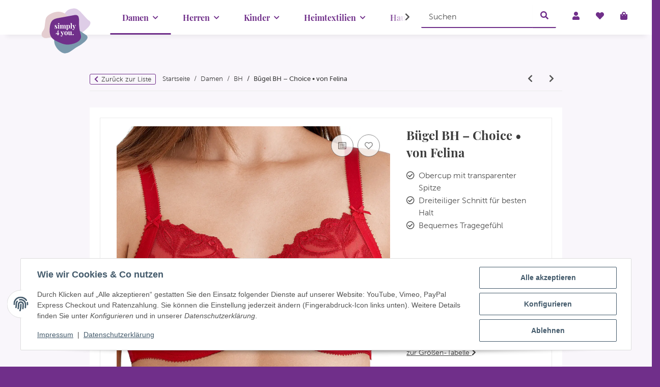

--- FILE ---
content_type: text/html; charset=utf-8
request_url: https://simply4you.de/Felina-Choice-Buegel-BH-95-B-Amarena
body_size: 41863
content:
<!DOCTYPE html>
<html lang="de" itemscope itemtype="https://schema.org/ItemPage">
    
    <head>
<meta name="kk-dropper-io-token" content="1cc89e392cbad4065596b0ce941a820f">
        
            <meta http-equiv="content-type" content="text/html; charset=utf-8">
            <meta name="description" itemprop="description" content="Der Bügel BH aus der Serie Choice ist am Obercup mit transparenter Spitze in floralem Design geschmückt Der dreiteilige Schnitt mit seitlicher Blende bietet">
                        <meta name="viewport" content="width=device-width, initial-scale=1.0">
            <meta http-equiv="X-UA-Compatible" content="IE=edge">
                        <meta name="robots" content="index, follow">

            <meta itemprop="url" content="https://simply4you.de/Felina-Choice-Buegel-BH">
            <meta property="og:type" content="website">
            <meta property="og:site_name" content="Felina - Choice - Bügel BH (95 B Amarena), 75,95 €">
            <meta property="og:title" content="Felina - Choice - Bügel BH (95 B Amarena), 75,95 €">
            <meta property="og:description" content="Der Bügel BH aus der Serie Choice ist am Obercup mit transparenter Spitze in floralem Design geschmückt Der dreiteilige Schnitt mit seitlicher Blende bietet">
            <meta property="og:url" content="https://simply4you.de/Felina-Choice-Buegel-BH">

                                    
                            <meta itemprop="image" content="https://simply4you.de/media/image/product/124791/lg/felina-choice-buegel-bh-95-b-amarena.jpg">
                <meta property="og:image" content="https://simply4you.de/media/image/product/124791/lg/felina-choice-buegel-bh-95-b-amarena.jpg">
                <meta property="og:image:width" content="1200">
                <meta property="og:image:height" content="1200">
                    

        <title itemprop="name">Felina - Choice - Bügel BH (95 B Amarena), 75,95 €</title>

                    
<style type="text/css" data-dropper-inlined="//simply4you.de/plugins/kk_dropper/drops/Shared/framework.css?v=100.19.8">
._t-center{text-align:center}._t-left{text-align:left}._t-right{text-align:right}._v-middle{vertical-align:middle!important}._v-top{vertical-align:top!important}._v-bottom{vertical-align:bottom!important}._v-baseline{vertical-align:baseline!important}._m-0{margin:0!important}._m-0-top{margin-top:0!important}._m-0-bottom{margin-bottom:0!important}._m-0-right{margin-right:0!important}._m-0-left{margin-left:0!important}._m-025{margin:.25em!important}._m-025-top{margin-top:.25em!important}._m-025-bottom{margin-bottom:.25em!important}._m-025-right{margin-right:.25em!important}._m-025-left{margin-left:.25em!important}._m-05{margin:.5em!important}._m-05-top{margin-top:.5em!important}._m-05-bottom{margin-bottom:.5em!important}._m-05-right{margin-right:.5em!important}._m-05-left{margin-left:.5em!important}._m-075{margin:.75em!important}._m-075-top{margin-top:.75em!important}._m-075-bottom{margin-bottom:.75em!important}._m-075-right{margin-right:.75em!important}._m-075-left{margin-left:.75em!important}._m-1{margin:1em!important}._m-1-top{margin-top:1em!important}._m-1-bottom{margin-bottom:1em!important}._m-1-right{margin-right:1em!important}._m-1-left{margin-left:1em!important}._m-125{margin:1.25em!important}._m-125-top{margin-top:1.25em!important}._m-125-bottom{margin-bottom:1.25em!important}._m-125-right{margin-right:1.25em!important}._m-125-left{margin-left:1.25em!important}._m-15{margin:1.5em!important}._m-15-top{margin-top:1.5em!important}._m-15-bottom{margin-bottom:1.5em!important}._m-15-right{margin-right:1.5em!important}._m-15-left{margin-left:1.5em!important}._m-175{margin:1.75em!important}._m-175-top{margin-top:1.75em!important}._m-175-bottom{margin-bottom:1.75em!important}._m-175-right{margin-right:1.75em!important}._m-175-left{margin-left:1.75em!important}._m-2{margin:2em!important}._m-2-top{margin-top:2em!important}._m-2-bottom{margin-bottom:2em!important}._m-2-right{margin-right:2em!important}._m-2-left{margin-left:2em!important}._m-25{margin:2.5em!important}._m-25-top{margin-top:2.5em!important}._m-25-bottom{margin-bottom:2.5em!important}._m-25-right{margin-right:2.5em!important}._m-25-left{margin-left:2.5em!important}._m-3{margin:3em!important}._m-3-top{margin-top:3em!important}._m-3-bottom{margin-bottom:3em!important}._m-3-right{margin-right:3em!important}._m-3-left{margin-left:3em!important}._m-4{margin:4em!important}._m-4-top{margin-top:4em!important}._m-4-bottom{margin-bottom:4em!important}._m-4-right{margin-right:4em!important}._m-4-left{margin-left:4em!important}._m-5{margin:5em!important}._m-5-top{margin-top:5em!important}._m-5-bottom{margin-bottom:5em!important}._m-5-right{margin-right:5em!important}._m-5-left{margin-left:5em!important}._p-0{padding:0!important}._p-0-top{padding-top:0!important}._p-0-bottom{padding-bottom:0!important}._p-0-right{padding-right:0!important}._p-0-left{padding-left:0!important}._p-025{padding:.25em!important}._p-025-top{padding-top:.25em!important}._p-025-bottom{padding-bottom:.25em!important}._p-025-right{padding-right:.25em!important}._p-025-left{padding-left:.25em!important}._p-05{padding:.5em!important}._p-05-top{padding-top:.5em!important}._p-05-bottom{padding-bottom:.5em!important}._p-05-right{padding-right:.5em!important}._p-05-left{padding-left:.5em!important}._p-075{padding:.75em!important}._p-075-top{padding-top:.75em!important}._p-075-bottom{padding-bottom:.75em!important}._p-075-right{padding-right:.75em!important}._p-075-left{padding-left:.75em!important}._p-1{padding:1em!important}._p-1-top{padding-top:1em!important}._p-1-bottom{padding-bottom:1em!important}._p-1-right{padding-right:1em!important}._p-1-left{padding-left:1em!important}._p-125{padding:1.25em!important}._p-125-top{padding-top:1.25em!important}._p-125-bottom{padding-bottom:1.25em!important}._p-125-right{padding-right:1.25em!important}._p-125-left{padding-left:1.25em!important}._p-15{padding:1.5em!important}._p-15-top{padding-top:1.5em!important}._p-15-bottom{padding-bottom:1.5em!important}._p-15-right{padding-right:1.5em!important}._p-15-left{padding-left:1.5em!important}._p-175{padding:1.75em!important}._p-175-top{padding-top:1.75em!important}._p-175-bottom{padding-bottom:1.75em!important}._p-175-right{padding-right:1.75em!important}._p-175-left{padding-left:1.75em!important}._p-2{padding:2em!important}._p-2-top{padding-top:2em!important}._p-2-bottom{padding-bottom:2em!important}._p-2-right{padding-right:2em!important}._p-2-left{padding-left:2em!important}._p-25{padding:2.5em!important}._p-25-top{padding-top:2.5em!important}._p-25-bottom{padding-bottom:2.5em!important}._p-25-right{padding-right:2.5em!important}._p-25-left{padding-left:2.5em!important}._p-3{padding:3em!important}._p-3-top{padding-top:3em!important}._p-3-bottom{padding-bottom:3em!important}._p-3-right{padding-right:3em!important}._p-3-left{padding-left:3em!important}._p-4{padding:4em!important}._p-4-top{padding-top:4em!important}._p-4-bottom{padding-bottom:4em!important}._p-4-right{padding-right:4em!important}._p-4-left{padding-left:4em!important}._p-5{padding:5em!important}._p-5-top{padding-top:5em!important}._p-5-bottom{padding-bottom:5em!important}._p-5-right{padding-right:5em!important}._p-5-left{padding-left:5em!important}._fs-0{font-size:0!important}._fs-01{font-size:.1em!important}._fs-02{font-size:.2em!important}._fs-03{font-size:.3em!important}._fs-04{font-size:.4em!important}._fs-05{font-size:.5em!important}._fs-06{font-size:.6em!important}._fs-07{font-size:.7em!important}._fs-075{font-size:.75em!important}._fs-08{font-size:.8em!important}._fs-09{font-size:.9em!important}._fs-095{font-size:.95em!important}._fs-1{font-size:1em!important}._fs-11{font-size:1.1em!important}._fs-12{font-size:1.2em!important}._fs-13{font-size:1.3em!important}._fs-14{font-size:1.4em!important}._fs-15{font-size:1.5em!important}._fs-16{font-size:1.6em!important}._fs-17{font-size:1.7em!important}._fs-18{font-size:1.8em!important}._fs-19{font-size:1.9em!important}._fs-2{font-size:2em!important}._fs-25{font-size:2.5em!important}._fs-3{font-size:3em!important}._fs-35{font-size:3.5em!important}._fs-4{font-size:4em!important}._fs-5{font-size:5em!important}._fs-6{font-size:6em!important}._fs-7{font-size:7em!important}._left{float:left!important}._right{float:right!important}._fw-light{font-weight:300!important}._fw-normal{font-weight:400!important}._fw-bold{font-weight:700!important}._fw-heavy{font-weight:800!important}._lh-normal{line-height:normal!important}._lh-0{line-height:0!important}._lh-1{line-height:1!important}._lh-11{line-height:1.1!important}._lh-12{line-height:1.2!important}._lh-13{line-height:1.3!important}._lh-14{line-height:1.4!important}._lh-15{line-height:1.5!important}._lh-2{line-height:1.5!important}._relative{position:relative}._absolute{position:absolute}._static{position:static}._d-block{display:block}._d-inline{display:inline}._d-inline-block{display:inline-block}._d-table{display:table}._d-table-row{display:table-row}._d-table-cell{display:table-cell}._hcenter{display:table;margin-left:auto;margin-right:auto}._br-0{border-radius:0!important}._br-2{border-radius:2px!important}._b-left{border-left:1px solid #ddd!important}._b-right{border-right:1px solid #ddd!important}._b-top{border-top:1px solid #ddd!important}._b-bottom{border-bottom:1px solid #ddd!important}._b-all{border:1px solid #ddd!important}._b-none{border:0 none!important}._c-default{cursor:default!important}._c-pointer{cursor:pointer!important}._click-through{pointer-events:none!important}._o-0{opacity:0!important}._o-01{opacity:.1!important}._o-02{opacity:.2!important}._o-03{opacity:.3!important}._o-04{opacity:.4!important}._o-05{opacity:.5!important}._o-06{opacity:.6!important}._o-07{opacity:.7!important}._o-08{opacity:.8!important}._o-09{opacity:.9!important}._o-1{opacity:1!important}._o-1-hover:hover{opacity:1!important}._w-5{width:5%!important}._w-10{width:10%!important}._w-15{width:15%!important}._w-20{width:20%!important}._w-25{width:25%!important}._w-30{width:30%!important}._w-33{width:33.333333333333333%!important}._w-35{width:35%!important}._w-30{width:30%!important}._w-40{width:40%!important}._w-50{width:50%!important}._w-60{width:60%!important}._w-66{width:66%!important}._w-70{width:70%!important}._w-75{width:75%!important}._w-80{width:80%!important}._w-85{width:85%!important}._w-90{width:90%!important}._w-95{width:95%!important}._w-100{width:100%!important}._dg{display:block;clear:both}._dgw{display:flex;flex-wrap:wrap;flex-direction:row;--dg-units:12;--dg-gap-x:30px;--dg-gap-y:30px}._dg>._dgw{gap:0 var(--dg-gap-x);margin:calc(-1 * var(--dg-gap-y)/ 2) 0}._dgs{--dg-offset:0;--dg-span:var(--dg-units);display:block}._dgw>._dgs{width:calc(((var(--dg-span)/ var(--dg-units)) * 100%) - ((var(--dg-units) - var(--dg-span))/ var(--dg-units)) * var(--dg-gap-x));margin-left:calc(((var(--dg-offset)/ var(--dg-units)) * 100%) + (var(--dg-offset) * (var(--dg-gap-x)/ var(--dg-units))));padding:calc(var(--dg-gap-y)/ 2) 0}._dgb{display:none;width:100%;clear:both}i.kk-icon-svg{display:inline-block;display:inline-flex;align-self:center;line-height:1;align-items:center;position:relative;top:.125em}i.kk-icon-svg>svg{height:1em;fill:currentColor}i.kk-icon-boxed{width:1em;text-align:center}.kk-loader,.kk-loader:after,.kk-loader:before{animation:kk_loader 1s infinite ease-in-out;width:1em;height:4em}.kk-loader{text-indent:-9999em;position:relative;font-size:11px;transform:translateZ(0);animation-delay:-.16s;margin:0 auto;top:50px}.kk-loader:after,.kk-loader:before{position:absolute;top:0;content:''}.kk-loader:before{left:-1.5em;animation-delay:-.32s}.kk-loader:after{left:1.5em}@keyframes kk_loader{0%,100%,80%{box-shadow:0 0;height:4em}40%{box-shadow:0 -2em;height:5em}}.kk-drop-lazy-load-container{position:relative}.kk-drop-lazy-load-container .kk-loader{opacity:.15;position:absolute;left:50%;transform:translateX(-50%) translateZ(0)}
</style>
<style type="text/css" data-dropper-inlined="//simply4you.de/plugins/kk_dropper/integrations/INT_Nova/css/style.css?v=1.1.2">
.int-nova-article-wrapper.product-wrapper{height:auto!important}
</style>
<meta name="kk-dropper-stylesheets" content="">
<link rel="canonical" href="https://simply4you.de/Felina-Choice-Buegel-BH">
        
        

        
            <link rel="icon" href="https://simply4you.de/favicon.ico" sizes="48x48">
            <link rel="icon" href="https://simply4you.de/favicon.svg" sizes="any" type="image/svg+xml">
            <link rel="apple-touch-icon" href="https://simply4you.de/apple-touch-icon.png">
            <link rel="manifest" href="https://simply4you.de/site.webmanifest">
            <meta name="msapplication-TileColor" content="#1C1D2C">
            <meta name="msapplication-TileImage" content="https://simply4you.de/mstile-144x144.png">
        
        
            <meta name="theme-color" content="#1C1D2C">
        

        
                                                    
                <style id="criticalCSS">
                    
                        /* grid breakpoints */
/* grid containers */
/* links */
/* cards */
/* tables */
/* breadcrumbs */
/* navs */
/* modals */
/* progress */
/* options */
/* dropdowns */
/* grid breakpoints */
/* grid containers */
/* links */
/* cards */
/* tables */
/* breadcrumbs */
/* navs */
/* modals */
/* progress */
/* options */
/* dropdowns */
:root {
  --blue: #007bff;
  --indigo: #6610f2;
  --purple: #6f42c1;
  --pink: #e83e8c;
  --red: #dc3545;
  --orange: #fd7e14;
  --yellow: #ffc107;
  --green: #28a745;
  --teal: #20c997;
  --cyan: #17a2b8;
  --white: #ffffff;
  --gray: #707070;
  --gray-dark: #343a40;
  --primary: #702f8a;
  --secondary: #e4cdd0;
  --success: #6f9c39;
  --info: #7a99ac;
  --warning: #fdc543;
  --danger: #c41f28;
  --light: #f5f7fa;
  --dark: #525252;
  --gray: #707070;
  --gray-light: #f5f7fa;
  --gray-medium: #ebebeb;
  --gray-dark: #9b9b9b;
  --gray-darker: #525252;
  --breakpoint-xs: 0;
  --breakpoint-sm: 576px;
  --breakpoint-md: 768px;
  --breakpoint-lg: 992px;
  --breakpoint-xl: 1300px;
  --font-family-sans-serif: "MuseoSans-300", sans-serif;
  --font-family-monospace: SFMono-Regular, Menlo, Monaco, Consolas, "Liberation Mono", "Courier New", monospace;
}

*,
*::before,
*::after {
  box-sizing: border-box;
}

html {
  font-family: sans-serif;
  line-height: 1.15;
  -webkit-text-size-adjust: 100%;
  -webkit-tap-highlight-color: rgba(0, 0, 0, 0);
}

article, aside, figcaption, figure, footer, header, hgroup, main, nav, section {
  display: block;
}

body {
  margin: 0;
  font-family: "MuseoSans-300", sans-serif;
  font-size: 0.875rem;
  font-weight: 400;
  line-height: 1.5;
  color: #525252;
  text-align: left;
  background-color: #f5f7fa;
}

[tabindex="-1"]:focus:not(:focus-visible) {
  outline: 0 !important;
}

hr {
  box-sizing: content-box;
  height: 0;
  overflow: visible;
}

h1, h2, h3, h4, h5, h6 {
  margin-top: 0;
  margin-bottom: 1rem;
}

p {
  margin-top: 0;
  margin-bottom: 1rem;
}

abbr[title],
abbr[data-original-title] {
  text-decoration: underline;
  text-decoration: underline dotted;
  cursor: help;
  border-bottom: 0;
  text-decoration-skip-ink: none;
}

address {
  margin-bottom: 1rem;
  font-style: normal;
  line-height: inherit;
}

ol,
ul,
dl {
  margin-top: 0;
  margin-bottom: 1rem;
}

ol ol,
ul ul,
ol ul,
ul ol {
  margin-bottom: 0;
}

dt {
  font-weight: 700;
}

dd {
  margin-bottom: 0.5rem;
  margin-left: 0;
}

blockquote {
  margin: 0 0 1rem;
}

b,
strong {
  font-weight: bolder;
}

small {
  font-size: 80%;
}

sub,
sup {
  position: relative;
  font-size: 75%;
  line-height: 0;
  vertical-align: baseline;
}

sub {
  bottom: -0.25em;
}

sup {
  top: -0.5em;
}

a {
  color: #525252;
  text-decoration: underline;
  background-color: transparent;
}
a:hover {
  color: #702f8a;
  text-decoration: none;
}

a:not([href]):not([class]) {
  color: inherit;
  text-decoration: none;
}
a:not([href]):not([class]):hover {
  color: inherit;
  text-decoration: none;
}

pre,
code,
kbd,
samp {
  font-family: SFMono-Regular, Menlo, Monaco, Consolas, "Liberation Mono", "Courier New", monospace;
  font-size: 1em;
}

pre {
  margin-top: 0;
  margin-bottom: 1rem;
  overflow: auto;
  -ms-overflow-style: scrollbar;
}

figure {
  margin: 0 0 1rem;
}

img {
  vertical-align: middle;
  border-style: none;
}

svg {
  overflow: hidden;
  vertical-align: middle;
}

table {
  border-collapse: collapse;
}

caption {
  padding-top: 0.75rem;
  padding-bottom: 0.75rem;
  color: #707070;
  text-align: left;
  caption-side: bottom;
}

th {
  text-align: inherit;
  text-align: -webkit-match-parent;
}

label {
  display: inline-block;
  margin-bottom: 0.5rem;
}

button {
  border-radius: 0;
}

button:focus:not(:focus-visible) {
  outline: 0;
}

input,
button,
select,
optgroup,
textarea {
  margin: 0;
  font-family: inherit;
  font-size: inherit;
  line-height: inherit;
}

button,
input {
  overflow: visible;
}

button,
select {
  text-transform: none;
}

[role=button] {
  cursor: pointer;
}

select {
  word-wrap: normal;
}

button,
[type=button],
[type=reset],
[type=submit] {
  -webkit-appearance: button;
}

button:not(:disabled),
[type=button]:not(:disabled),
[type=reset]:not(:disabled),
[type=submit]:not(:disabled) {
  cursor: pointer;
}

button::-moz-focus-inner,
[type=button]::-moz-focus-inner,
[type=reset]::-moz-focus-inner,
[type=submit]::-moz-focus-inner {
  padding: 0;
  border-style: none;
}

input[type=radio],
input[type=checkbox] {
  box-sizing: border-box;
  padding: 0;
}

textarea {
  overflow: auto;
  resize: vertical;
}

fieldset {
  min-width: 0;
  padding: 0;
  margin: 0;
  border: 0;
}

legend {
  display: block;
  width: 100%;
  max-width: 100%;
  padding: 0;
  margin-bottom: 0.5rem;
  font-size: 1.5rem;
  line-height: inherit;
  color: inherit;
  white-space: normal;
}

progress {
  vertical-align: baseline;
}

[type=number]::-webkit-inner-spin-button,
[type=number]::-webkit-outer-spin-button {
  height: auto;
}

[type=search] {
  outline-offset: -2px;
  -webkit-appearance: none;
}

[type=search]::-webkit-search-decoration {
  -webkit-appearance: none;
}

::-webkit-file-upload-button {
  font: inherit;
  -webkit-appearance: button;
}

output {
  display: inline-block;
}

summary {
  display: list-item;
  cursor: pointer;
}

template {
  display: none;
}

[hidden] {
  display: none !important;
}

.img-fluid {
  max-width: 100%;
  height: auto;
}

.img-thumbnail {
  padding: 0.25rem;
  background-color: #f5f7fa;
  border: 1px solid #dee2e6;
  border-radius: 0.125rem;
  box-shadow: 0 1px 2px rgba(0, 0, 0, 0.075);
  max-width: 100%;
  height: auto;
}

.figure {
  display: inline-block;
}

.figure-img {
  margin-bottom: 0.5rem;
  line-height: 1;
}

.figure-caption {
  font-size: 90%;
  color: #707070;
}

code {
  font-size: 87.5%;
  color: #e83e8c;
  word-wrap: break-word;
}
a > code {
  color: inherit;
}

kbd {
  padding: 0.2rem 0.4rem;
  font-size: 87.5%;
  color: #ffffff;
  background-color: #212529;
  border-radius: 0.125rem;
  box-shadow: inset 0 -0.1rem 0 rgba(0, 0, 0, 0.25);
}
kbd kbd {
  padding: 0;
  font-size: 100%;
  font-weight: 700;
  box-shadow: none;
}

pre {
  display: block;
  font-size: 87.5%;
  color: #212529;
}
pre code {
  font-size: inherit;
  color: inherit;
  word-break: normal;
}

.pre-scrollable {
  max-height: 340px;
  overflow-y: scroll;
}

.container,
.container-fluid,
.container-xl,
.container-lg,
.container-md,
.container-sm {
  width: 100%;
  padding-right: 1rem;
  padding-left: 1rem;
  margin-right: auto;
  margin-left: auto;
}

@media (min-width: 576px) {
  .container-sm, .container {
    max-width: 97vw;
  }
}
@media (min-width: 768px) {
  .container-md, .container-sm, .container {
    max-width: 720px;
  }
}
@media (min-width: 992px) {
  .container-lg, .container-md, .container-sm, .container {
    max-width: 960px;
  }
}
@media (min-width: 1300px) {
  .container-xl, .container-lg, .container-md, .container-sm, .container {
    max-width: 1250px;
  }
}
.row {
  display: flex;
  flex-wrap: wrap;
  margin-right: -1rem;
  margin-left: -1rem;
}

.no-gutters {
  margin-right: 0;
  margin-left: 0;
}
.no-gutters > .col,
.no-gutters > [class*=col-] {
  padding-right: 0;
  padding-left: 0;
}

.col-xl,
.col-xl-auto, .col-xl-12, .col-xl-11, .col-xl-10, .col-xl-9, .col-xl-8, .col-xl-7, .col-xl-6, .col-xl-5, .col-xl-4, .col-xl-3, .col-xl-2, .col-xl-1, .col-lg,
.col-lg-auto, .col-lg-12, .col-lg-11, .col-lg-10, .col-lg-9, .col-lg-8, .col-lg-7, .col-lg-6, .col-lg-5, .col-lg-4, .col-lg-3, .col-lg-2, .col-lg-1, .col-md,
.col-md-auto, .col-md-12, .col-md-11, .col-md-10, .col-md-9, .col-md-8, .col-md-7, .col-md-6, .col-md-5, .col-md-4, .col-md-3, .col-md-2, .col-md-1, .col-sm,
.col-sm-auto, .col-sm-12, .col-sm-11, .col-sm-10, .col-sm-9, .col-sm-8, .col-sm-7, .col-sm-6, .col-sm-5, .col-sm-4, .col-sm-3, .col-sm-2, .col-sm-1, .col,
.col-auto, .col-12, .col-11, .col-10, .col-9, .col-8, .col-7, .col-6, .col-5, .col-4, .col-3, .col-2, .col-1 {
  position: relative;
  width: 100%;
  padding-right: 1rem;
  padding-left: 1rem;
}

.col {
  flex-basis: 0;
  flex-grow: 1;
  max-width: 100%;
}

.row-cols-1 > * {
  flex: 0 0 100%;
  max-width: 100%;
}

.row-cols-2 > * {
  flex: 0 0 50%;
  max-width: 50%;
}

.row-cols-3 > * {
  flex: 0 0 33.3333333333%;
  max-width: 33.3333333333%;
}

.row-cols-4 > * {
  flex: 0 0 25%;
  max-width: 25%;
}

.row-cols-5 > * {
  flex: 0 0 20%;
  max-width: 20%;
}

.row-cols-6 > * {
  flex: 0 0 16.6666666667%;
  max-width: 16.6666666667%;
}

.col-auto {
  flex: 0 0 auto;
  width: auto;
  max-width: 100%;
}

.col-1 {
  flex: 0 0 8.33333333%;
  max-width: 8.33333333%;
}

.col-2 {
  flex: 0 0 16.66666667%;
  max-width: 16.66666667%;
}

.col-3 {
  flex: 0 0 25%;
  max-width: 25%;
}

.col-4 {
  flex: 0 0 33.33333333%;
  max-width: 33.33333333%;
}

.col-5 {
  flex: 0 0 41.66666667%;
  max-width: 41.66666667%;
}

.col-6 {
  flex: 0 0 50%;
  max-width: 50%;
}

.col-7 {
  flex: 0 0 58.33333333%;
  max-width: 58.33333333%;
}

.col-8 {
  flex: 0 0 66.66666667%;
  max-width: 66.66666667%;
}

.col-9 {
  flex: 0 0 75%;
  max-width: 75%;
}

.col-10 {
  flex: 0 0 83.33333333%;
  max-width: 83.33333333%;
}

.col-11 {
  flex: 0 0 91.66666667%;
  max-width: 91.66666667%;
}

.col-12 {
  flex: 0 0 100%;
  max-width: 100%;
}

.order-first {
  order: -1;
}

.order-last {
  order: 13;
}

.order-0 {
  order: 0;
}

.order-1 {
  order: 1;
}

.order-2 {
  order: 2;
}

.order-3 {
  order: 3;
}

.order-4 {
  order: 4;
}

.order-5 {
  order: 5;
}

.order-6 {
  order: 6;
}

.order-7 {
  order: 7;
}

.order-8 {
  order: 8;
}

.order-9 {
  order: 9;
}

.order-10 {
  order: 10;
}

.order-11 {
  order: 11;
}

.order-12 {
  order: 12;
}

.offset-1 {
  margin-left: 8.33333333%;
}

.offset-2 {
  margin-left: 16.66666667%;
}

.offset-3 {
  margin-left: 25%;
}

.offset-4 {
  margin-left: 33.33333333%;
}

.offset-5 {
  margin-left: 41.66666667%;
}

.offset-6 {
  margin-left: 50%;
}

.offset-7 {
  margin-left: 58.33333333%;
}

.offset-8 {
  margin-left: 66.66666667%;
}

.offset-9 {
  margin-left: 75%;
}

.offset-10 {
  margin-left: 83.33333333%;
}

.offset-11 {
  margin-left: 91.66666667%;
}

@media (min-width: 576px) {
  .col-sm {
    flex-basis: 0;
    flex-grow: 1;
    max-width: 100%;
  }
  .row-cols-sm-1 > * {
    flex: 0 0 100%;
    max-width: 100%;
  }
  .row-cols-sm-2 > * {
    flex: 0 0 50%;
    max-width: 50%;
  }
  .row-cols-sm-3 > * {
    flex: 0 0 33.3333333333%;
    max-width: 33.3333333333%;
  }
  .row-cols-sm-4 > * {
    flex: 0 0 25%;
    max-width: 25%;
  }
  .row-cols-sm-5 > * {
    flex: 0 0 20%;
    max-width: 20%;
  }
  .row-cols-sm-6 > * {
    flex: 0 0 16.6666666667%;
    max-width: 16.6666666667%;
  }
  .col-sm-auto {
    flex: 0 0 auto;
    width: auto;
    max-width: 100%;
  }
  .col-sm-1 {
    flex: 0 0 8.33333333%;
    max-width: 8.33333333%;
  }
  .col-sm-2 {
    flex: 0 0 16.66666667%;
    max-width: 16.66666667%;
  }
  .col-sm-3 {
    flex: 0 0 25%;
    max-width: 25%;
  }
  .col-sm-4 {
    flex: 0 0 33.33333333%;
    max-width: 33.33333333%;
  }
  .col-sm-5 {
    flex: 0 0 41.66666667%;
    max-width: 41.66666667%;
  }
  .col-sm-6 {
    flex: 0 0 50%;
    max-width: 50%;
  }
  .col-sm-7 {
    flex: 0 0 58.33333333%;
    max-width: 58.33333333%;
  }
  .col-sm-8 {
    flex: 0 0 66.66666667%;
    max-width: 66.66666667%;
  }
  .col-sm-9 {
    flex: 0 0 75%;
    max-width: 75%;
  }
  .col-sm-10 {
    flex: 0 0 83.33333333%;
    max-width: 83.33333333%;
  }
  .col-sm-11 {
    flex: 0 0 91.66666667%;
    max-width: 91.66666667%;
  }
  .col-sm-12 {
    flex: 0 0 100%;
    max-width: 100%;
  }
  .order-sm-first {
    order: -1;
  }
  .order-sm-last {
    order: 13;
  }
  .order-sm-0 {
    order: 0;
  }
  .order-sm-1 {
    order: 1;
  }
  .order-sm-2 {
    order: 2;
  }
  .order-sm-3 {
    order: 3;
  }
  .order-sm-4 {
    order: 4;
  }
  .order-sm-5 {
    order: 5;
  }
  .order-sm-6 {
    order: 6;
  }
  .order-sm-7 {
    order: 7;
  }
  .order-sm-8 {
    order: 8;
  }
  .order-sm-9 {
    order: 9;
  }
  .order-sm-10 {
    order: 10;
  }
  .order-sm-11 {
    order: 11;
  }
  .order-sm-12 {
    order: 12;
  }
  .offset-sm-0 {
    margin-left: 0;
  }
  .offset-sm-1 {
    margin-left: 8.33333333%;
  }
  .offset-sm-2 {
    margin-left: 16.66666667%;
  }
  .offset-sm-3 {
    margin-left: 25%;
  }
  .offset-sm-4 {
    margin-left: 33.33333333%;
  }
  .offset-sm-5 {
    margin-left: 41.66666667%;
  }
  .offset-sm-6 {
    margin-left: 50%;
  }
  .offset-sm-7 {
    margin-left: 58.33333333%;
  }
  .offset-sm-8 {
    margin-left: 66.66666667%;
  }
  .offset-sm-9 {
    margin-left: 75%;
  }
  .offset-sm-10 {
    margin-left: 83.33333333%;
  }
  .offset-sm-11 {
    margin-left: 91.66666667%;
  }
}
@media (min-width: 768px) {
  .col-md {
    flex-basis: 0;
    flex-grow: 1;
    max-width: 100%;
  }
  .row-cols-md-1 > * {
    flex: 0 0 100%;
    max-width: 100%;
  }
  .row-cols-md-2 > * {
    flex: 0 0 50%;
    max-width: 50%;
  }
  .row-cols-md-3 > * {
    flex: 0 0 33.3333333333%;
    max-width: 33.3333333333%;
  }
  .row-cols-md-4 > * {
    flex: 0 0 25%;
    max-width: 25%;
  }
  .row-cols-md-5 > * {
    flex: 0 0 20%;
    max-width: 20%;
  }
  .row-cols-md-6 > * {
    flex: 0 0 16.6666666667%;
    max-width: 16.6666666667%;
  }
  .col-md-auto {
    flex: 0 0 auto;
    width: auto;
    max-width: 100%;
  }
  .col-md-1 {
    flex: 0 0 8.33333333%;
    max-width: 8.33333333%;
  }
  .col-md-2 {
    flex: 0 0 16.66666667%;
    max-width: 16.66666667%;
  }
  .col-md-3 {
    flex: 0 0 25%;
    max-width: 25%;
  }
  .col-md-4 {
    flex: 0 0 33.33333333%;
    max-width: 33.33333333%;
  }
  .col-md-5 {
    flex: 0 0 41.66666667%;
    max-width: 41.66666667%;
  }
  .col-md-6 {
    flex: 0 0 50%;
    max-width: 50%;
  }
  .col-md-7 {
    flex: 0 0 58.33333333%;
    max-width: 58.33333333%;
  }
  .col-md-8 {
    flex: 0 0 66.66666667%;
    max-width: 66.66666667%;
  }
  .col-md-9 {
    flex: 0 0 75%;
    max-width: 75%;
  }
  .col-md-10 {
    flex: 0 0 83.33333333%;
    max-width: 83.33333333%;
  }
  .col-md-11 {
    flex: 0 0 91.66666667%;
    max-width: 91.66666667%;
  }
  .col-md-12 {
    flex: 0 0 100%;
    max-width: 100%;
  }
  .order-md-first {
    order: -1;
  }
  .order-md-last {
    order: 13;
  }
  .order-md-0 {
    order: 0;
  }
  .order-md-1 {
    order: 1;
  }
  .order-md-2 {
    order: 2;
  }
  .order-md-3 {
    order: 3;
  }
  .order-md-4 {
    order: 4;
  }
  .order-md-5 {
    order: 5;
  }
  .order-md-6 {
    order: 6;
  }
  .order-md-7 {
    order: 7;
  }
  .order-md-8 {
    order: 8;
  }
  .order-md-9 {
    order: 9;
  }
  .order-md-10 {
    order: 10;
  }
  .order-md-11 {
    order: 11;
  }
  .order-md-12 {
    order: 12;
  }
  .offset-md-0 {
    margin-left: 0;
  }
  .offset-md-1 {
    margin-left: 8.33333333%;
  }
  .offset-md-2 {
    margin-left: 16.66666667%;
  }
  .offset-md-3 {
    margin-left: 25%;
  }
  .offset-md-4 {
    margin-left: 33.33333333%;
  }
  .offset-md-5 {
    margin-left: 41.66666667%;
  }
  .offset-md-6 {
    margin-left: 50%;
  }
  .offset-md-7 {
    margin-left: 58.33333333%;
  }
  .offset-md-8 {
    margin-left: 66.66666667%;
  }
  .offset-md-9 {
    margin-left: 75%;
  }
  .offset-md-10 {
    margin-left: 83.33333333%;
  }
  .offset-md-11 {
    margin-left: 91.66666667%;
  }
}
@media (min-width: 992px) {
  .col-lg {
    flex-basis: 0;
    flex-grow: 1;
    max-width: 100%;
  }
  .row-cols-lg-1 > * {
    flex: 0 0 100%;
    max-width: 100%;
  }
  .row-cols-lg-2 > * {
    flex: 0 0 50%;
    max-width: 50%;
  }
  .row-cols-lg-3 > * {
    flex: 0 0 33.3333333333%;
    max-width: 33.3333333333%;
  }
  .row-cols-lg-4 > * {
    flex: 0 0 25%;
    max-width: 25%;
  }
  .row-cols-lg-5 > * {
    flex: 0 0 20%;
    max-width: 20%;
  }
  .row-cols-lg-6 > * {
    flex: 0 0 16.6666666667%;
    max-width: 16.6666666667%;
  }
  .col-lg-auto {
    flex: 0 0 auto;
    width: auto;
    max-width: 100%;
  }
  .col-lg-1 {
    flex: 0 0 8.33333333%;
    max-width: 8.33333333%;
  }
  .col-lg-2 {
    flex: 0 0 16.66666667%;
    max-width: 16.66666667%;
  }
  .col-lg-3 {
    flex: 0 0 25%;
    max-width: 25%;
  }
  .col-lg-4 {
    flex: 0 0 33.33333333%;
    max-width: 33.33333333%;
  }
  .col-lg-5 {
    flex: 0 0 41.66666667%;
    max-width: 41.66666667%;
  }
  .col-lg-6 {
    flex: 0 0 50%;
    max-width: 50%;
  }
  .col-lg-7 {
    flex: 0 0 58.33333333%;
    max-width: 58.33333333%;
  }
  .col-lg-8 {
    flex: 0 0 66.66666667%;
    max-width: 66.66666667%;
  }
  .col-lg-9 {
    flex: 0 0 75%;
    max-width: 75%;
  }
  .col-lg-10 {
    flex: 0 0 83.33333333%;
    max-width: 83.33333333%;
  }
  .col-lg-11 {
    flex: 0 0 91.66666667%;
    max-width: 91.66666667%;
  }
  .col-lg-12 {
    flex: 0 0 100%;
    max-width: 100%;
  }
  .order-lg-first {
    order: -1;
  }
  .order-lg-last {
    order: 13;
  }
  .order-lg-0 {
    order: 0;
  }
  .order-lg-1 {
    order: 1;
  }
  .order-lg-2 {
    order: 2;
  }
  .order-lg-3 {
    order: 3;
  }
  .order-lg-4 {
    order: 4;
  }
  .order-lg-5 {
    order: 5;
  }
  .order-lg-6 {
    order: 6;
  }
  .order-lg-7 {
    order: 7;
  }
  .order-lg-8 {
    order: 8;
  }
  .order-lg-9 {
    order: 9;
  }
  .order-lg-10 {
    order: 10;
  }
  .order-lg-11 {
    order: 11;
  }
  .order-lg-12 {
    order: 12;
  }
  .offset-lg-0 {
    margin-left: 0;
  }
  .offset-lg-1 {
    margin-left: 8.33333333%;
  }
  .offset-lg-2 {
    margin-left: 16.66666667%;
  }
  .offset-lg-3 {
    margin-left: 25%;
  }
  .offset-lg-4 {
    margin-left: 33.33333333%;
  }
  .offset-lg-5 {
    margin-left: 41.66666667%;
  }
  .offset-lg-6 {
    margin-left: 50%;
  }
  .offset-lg-7 {
    margin-left: 58.33333333%;
  }
  .offset-lg-8 {
    margin-left: 66.66666667%;
  }
  .offset-lg-9 {
    margin-left: 75%;
  }
  .offset-lg-10 {
    margin-left: 83.33333333%;
  }
  .offset-lg-11 {
    margin-left: 91.66666667%;
  }
}
@media (min-width: 1300px) {
  .col-xl {
    flex-basis: 0;
    flex-grow: 1;
    max-width: 100%;
  }
  .row-cols-xl-1 > * {
    flex: 0 0 100%;
    max-width: 100%;
  }
  .row-cols-xl-2 > * {
    flex: 0 0 50%;
    max-width: 50%;
  }
  .row-cols-xl-3 > * {
    flex: 0 0 33.3333333333%;
    max-width: 33.3333333333%;
  }
  .row-cols-xl-4 > * {
    flex: 0 0 25%;
    max-width: 25%;
  }
  .row-cols-xl-5 > * {
    flex: 0 0 20%;
    max-width: 20%;
  }
  .row-cols-xl-6 > * {
    flex: 0 0 16.6666666667%;
    max-width: 16.6666666667%;
  }
  .col-xl-auto {
    flex: 0 0 auto;
    width: auto;
    max-width: 100%;
  }
  .col-xl-1 {
    flex: 0 0 8.33333333%;
    max-width: 8.33333333%;
  }
  .col-xl-2 {
    flex: 0 0 16.66666667%;
    max-width: 16.66666667%;
  }
  .col-xl-3 {
    flex: 0 0 25%;
    max-width: 25%;
  }
  .col-xl-4 {
    flex: 0 0 33.33333333%;
    max-width: 33.33333333%;
  }
  .col-xl-5 {
    flex: 0 0 41.66666667%;
    max-width: 41.66666667%;
  }
  .col-xl-6 {
    flex: 0 0 50%;
    max-width: 50%;
  }
  .col-xl-7 {
    flex: 0 0 58.33333333%;
    max-width: 58.33333333%;
  }
  .col-xl-8 {
    flex: 0 0 66.66666667%;
    max-width: 66.66666667%;
  }
  .col-xl-9 {
    flex: 0 0 75%;
    max-width: 75%;
  }
  .col-xl-10 {
    flex: 0 0 83.33333333%;
    max-width: 83.33333333%;
  }
  .col-xl-11 {
    flex: 0 0 91.66666667%;
    max-width: 91.66666667%;
  }
  .col-xl-12 {
    flex: 0 0 100%;
    max-width: 100%;
  }
  .order-xl-first {
    order: -1;
  }
  .order-xl-last {
    order: 13;
  }
  .order-xl-0 {
    order: 0;
  }
  .order-xl-1 {
    order: 1;
  }
  .order-xl-2 {
    order: 2;
  }
  .order-xl-3 {
    order: 3;
  }
  .order-xl-4 {
    order: 4;
  }
  .order-xl-5 {
    order: 5;
  }
  .order-xl-6 {
    order: 6;
  }
  .order-xl-7 {
    order: 7;
  }
  .order-xl-8 {
    order: 8;
  }
  .order-xl-9 {
    order: 9;
  }
  .order-xl-10 {
    order: 10;
  }
  .order-xl-11 {
    order: 11;
  }
  .order-xl-12 {
    order: 12;
  }
  .offset-xl-0 {
    margin-left: 0;
  }
  .offset-xl-1 {
    margin-left: 8.33333333%;
  }
  .offset-xl-2 {
    margin-left: 16.66666667%;
  }
  .offset-xl-3 {
    margin-left: 25%;
  }
  .offset-xl-4 {
    margin-left: 33.33333333%;
  }
  .offset-xl-5 {
    margin-left: 41.66666667%;
  }
  .offset-xl-6 {
    margin-left: 50%;
  }
  .offset-xl-7 {
    margin-left: 58.33333333%;
  }
  .offset-xl-8 {
    margin-left: 66.66666667%;
  }
  .offset-xl-9 {
    margin-left: 75%;
  }
  .offset-xl-10 {
    margin-left: 83.33333333%;
  }
  .offset-xl-11 {
    margin-left: 91.66666667%;
  }
}
.nav {
  display: flex;
  flex-wrap: wrap;
  padding-left: 0;
  margin-bottom: 0;
  list-style: none;
}

.nav-link {
  display: block;
  padding: 0.5rem 1rem;
  text-decoration: none;
}
.nav-link:hover, .nav-link:focus {
  text-decoration: none;
}
.nav-link.disabled {
  color: #707070;
  pointer-events: none;
  cursor: default;
}

.nav-tabs {
  border-bottom: 1px solid #dee2e6;
}
.nav-tabs .nav-link {
  margin-bottom: -1px;
  background-color: transparent;
  border: 1px solid transparent;
  border-top-left-radius: 0;
  border-top-right-radius: 0;
}
.nav-tabs .nav-link:hover, .nav-tabs .nav-link:focus {
  isolation: isolate;
  border-color: transparent;
}
.nav-tabs .nav-link.disabled {
  color: #707070;
  background-color: transparent;
  border-color: transparent;
}
.nav-tabs .nav-link.active,
.nav-tabs .nav-item.show .nav-link {
  color: #525252;
  background-color: transparent;
  border-color: #702f8a;
}
.nav-tabs .dropdown-menu {
  margin-top: -1px;
  border-top-left-radius: 0;
  border-top-right-radius: 0;
}

.nav-pills .nav-link {
  background: none;
  border: 0;
  border-radius: 0.125rem;
}
.nav-pills .nav-link.active,
.nav-pills .show > .nav-link {
  color: #ffffff;
  background-color: #702f8a;
}

.nav-fill > .nav-link,
.nav-fill .nav-item {
  flex: 1 1 auto;
  text-align: center;
}

.nav-justified > .nav-link,
.nav-justified .nav-item {
  flex-basis: 0;
  flex-grow: 1;
  text-align: center;
}

.tab-content > .tab-pane {
  display: none;
}
.tab-content > .active {
  display: block;
}

.navbar {
  position: relative;
  display: flex;
  flex-wrap: wrap;
  align-items: center;
  justify-content: space-between;
  padding: 0.4rem 1rem;
}
.navbar .container,
.navbar .container-fluid,
.navbar .container-sm,
.navbar .container-md,
.navbar .container-lg,
.navbar .container-xl {
  display: flex;
  flex-wrap: wrap;
  align-items: center;
  justify-content: space-between;
}
.navbar-brand {
  display: inline-block;
  padding-top: 0.40625rem;
  padding-bottom: 0.40625rem;
  margin-right: 1rem;
  font-size: 1rem;
  line-height: inherit;
  white-space: nowrap;
}
.navbar-brand:hover, .navbar-brand:focus {
  text-decoration: none;
}

.navbar-nav {
  display: flex;
  flex-direction: column;
  padding-left: 0;
  margin-bottom: 0;
  list-style: none;
}
.navbar-nav .nav-link {
  padding-right: 0;
  padding-left: 0;
}
.navbar-nav .dropdown-menu {
  position: static;
  float: none;
}

.navbar-text {
  display: inline-block;
  padding-top: 0.5rem;
  padding-bottom: 0.5rem;
}

.navbar-collapse {
  flex-basis: 100%;
  flex-grow: 1;
  align-items: center;
}

.navbar-toggler {
  padding: 0.25rem 0.75rem;
  font-size: 1rem;
  line-height: 1;
  background-color: transparent;
  border: 1px solid transparent;
  border-radius: 0.125rem;
}
.navbar-toggler:hover, .navbar-toggler:focus {
  text-decoration: none;
}

.navbar-toggler-icon {
  display: inline-block;
  width: 1.5em;
  height: 1.5em;
  vertical-align: middle;
  content: "";
  background: 50%/100% 100% no-repeat;
}

.navbar-nav-scroll {
  max-height: 75vh;
  overflow-y: auto;
}

@media (max-width: 575.98px) {
  .navbar-expand-sm > .container,
  .navbar-expand-sm > .container-fluid,
  .navbar-expand-sm > .container-sm,
  .navbar-expand-sm > .container-md,
  .navbar-expand-sm > .container-lg,
  .navbar-expand-sm > .container-xl {
    padding-right: 0;
    padding-left: 0;
  }
}
@media (min-width: 576px) {
  .navbar-expand-sm {
    flex-flow: row nowrap;
    justify-content: flex-start;
  }
  .navbar-expand-sm .navbar-nav {
    flex-direction: row;
  }
  .navbar-expand-sm .navbar-nav .dropdown-menu {
    position: absolute;
  }
  .navbar-expand-sm .navbar-nav .nav-link {
    padding-right: 1.5rem;
    padding-left: 1.5rem;
  }
  .navbar-expand-sm > .container,
  .navbar-expand-sm > .container-fluid,
  .navbar-expand-sm > .container-sm,
  .navbar-expand-sm > .container-md,
  .navbar-expand-sm > .container-lg,
  .navbar-expand-sm > .container-xl {
    flex-wrap: nowrap;
  }
  .navbar-expand-sm .navbar-nav-scroll {
    overflow: visible;
  }
  .navbar-expand-sm .navbar-collapse {
    display: flex !important;
    flex-basis: auto;
  }
  .navbar-expand-sm .navbar-toggler {
    display: none;
  }
}
@media (max-width: 767.98px) {
  .navbar-expand-md > .container,
  .navbar-expand-md > .container-fluid,
  .navbar-expand-md > .container-sm,
  .navbar-expand-md > .container-md,
  .navbar-expand-md > .container-lg,
  .navbar-expand-md > .container-xl {
    padding-right: 0;
    padding-left: 0;
  }
}
@media (min-width: 768px) {
  .navbar-expand-md {
    flex-flow: row nowrap;
    justify-content: flex-start;
  }
  .navbar-expand-md .navbar-nav {
    flex-direction: row;
  }
  .navbar-expand-md .navbar-nav .dropdown-menu {
    position: absolute;
  }
  .navbar-expand-md .navbar-nav .nav-link {
    padding-right: 1.5rem;
    padding-left: 1.5rem;
  }
  .navbar-expand-md > .container,
  .navbar-expand-md > .container-fluid,
  .navbar-expand-md > .container-sm,
  .navbar-expand-md > .container-md,
  .navbar-expand-md > .container-lg,
  .navbar-expand-md > .container-xl {
    flex-wrap: nowrap;
  }
  .navbar-expand-md .navbar-nav-scroll {
    overflow: visible;
  }
  .navbar-expand-md .navbar-collapse {
    display: flex !important;
    flex-basis: auto;
  }
  .navbar-expand-md .navbar-toggler {
    display: none;
  }
}
@media (max-width: 991.98px) {
  .navbar-expand-lg > .container,
  .navbar-expand-lg > .container-fluid,
  .navbar-expand-lg > .container-sm,
  .navbar-expand-lg > .container-md,
  .navbar-expand-lg > .container-lg,
  .navbar-expand-lg > .container-xl {
    padding-right: 0;
    padding-left: 0;
  }
}
@media (min-width: 992px) {
  .navbar-expand-lg {
    flex-flow: row nowrap;
    justify-content: flex-start;
  }
  .navbar-expand-lg .navbar-nav {
    flex-direction: row;
  }
  .navbar-expand-lg .navbar-nav .dropdown-menu {
    position: absolute;
  }
  .navbar-expand-lg .navbar-nav .nav-link {
    padding-right: 1.5rem;
    padding-left: 1.5rem;
  }
  .navbar-expand-lg > .container,
  .navbar-expand-lg > .container-fluid,
  .navbar-expand-lg > .container-sm,
  .navbar-expand-lg > .container-md,
  .navbar-expand-lg > .container-lg,
  .navbar-expand-lg > .container-xl {
    flex-wrap: nowrap;
  }
  .navbar-expand-lg .navbar-nav-scroll {
    overflow: visible;
  }
  .navbar-expand-lg .navbar-collapse {
    display: flex !important;
    flex-basis: auto;
  }
  .navbar-expand-lg .navbar-toggler {
    display: none;
  }
}
@media (max-width: 1299.98px) {
  .navbar-expand-xl > .container,
  .navbar-expand-xl > .container-fluid,
  .navbar-expand-xl > .container-sm,
  .navbar-expand-xl > .container-md,
  .navbar-expand-xl > .container-lg,
  .navbar-expand-xl > .container-xl {
    padding-right: 0;
    padding-left: 0;
  }
}
@media (min-width: 1300px) {
  .navbar-expand-xl {
    flex-flow: row nowrap;
    justify-content: flex-start;
  }
  .navbar-expand-xl .navbar-nav {
    flex-direction: row;
  }
  .navbar-expand-xl .navbar-nav .dropdown-menu {
    position: absolute;
  }
  .navbar-expand-xl .navbar-nav .nav-link {
    padding-right: 1.5rem;
    padding-left: 1.5rem;
  }
  .navbar-expand-xl > .container,
  .navbar-expand-xl > .container-fluid,
  .navbar-expand-xl > .container-sm,
  .navbar-expand-xl > .container-md,
  .navbar-expand-xl > .container-lg,
  .navbar-expand-xl > .container-xl {
    flex-wrap: nowrap;
  }
  .navbar-expand-xl .navbar-nav-scroll {
    overflow: visible;
  }
  .navbar-expand-xl .navbar-collapse {
    display: flex !important;
    flex-basis: auto;
  }
  .navbar-expand-xl .navbar-toggler {
    display: none;
  }
}
.navbar-expand {
  flex-flow: row nowrap;
  justify-content: flex-start;
}
.navbar-expand > .container,
.navbar-expand > .container-fluid,
.navbar-expand > .container-sm,
.navbar-expand > .container-md,
.navbar-expand > .container-lg,
.navbar-expand > .container-xl {
  padding-right: 0;
  padding-left: 0;
}
.navbar-expand .navbar-nav {
  flex-direction: row;
}
.navbar-expand .navbar-nav .dropdown-menu {
  position: absolute;
}
.navbar-expand .navbar-nav .nav-link {
  padding-right: 1.5rem;
  padding-left: 1.5rem;
}
.navbar-expand > .container,
.navbar-expand > .container-fluid,
.navbar-expand > .container-sm,
.navbar-expand > .container-md,
.navbar-expand > .container-lg,
.navbar-expand > .container-xl {
  flex-wrap: nowrap;
}
.navbar-expand .navbar-nav-scroll {
  overflow: visible;
}
.navbar-expand .navbar-collapse {
  display: flex !important;
  flex-basis: auto;
}
.navbar-expand .navbar-toggler {
  display: none;
}

.navbar-light .navbar-brand {
  color: rgba(0, 0, 0, 0.9);
}
.navbar-light .navbar-brand:hover, .navbar-light .navbar-brand:focus {
  color: rgba(0, 0, 0, 0.9);
}
.navbar-light .navbar-nav .nav-link {
  color: #525252;
}
.navbar-light .navbar-nav .nav-link:hover, .navbar-light .navbar-nav .nav-link:focus {
  color: #702f8a;
}
.navbar-light .navbar-nav .nav-link.disabled {
  color: rgba(0, 0, 0, 0.3);
}
.navbar-light .navbar-nav .show > .nav-link,
.navbar-light .navbar-nav .active > .nav-link,
.navbar-light .navbar-nav .nav-link.show,
.navbar-light .navbar-nav .nav-link.active {
  color: rgba(0, 0, 0, 0.9);
}
.navbar-light .navbar-toggler {
  color: #525252;
  border-color: rgba(0, 0, 0, 0.1);
}
.navbar-light .navbar-toggler-icon {
  background-image: url("data:image/svg+xml,%3csvg xmlns='http://www.w3.org/2000/svg' width='30' height='30' viewBox='0 0 30 30'%3e%3cpath stroke='%23525252' stroke-linecap='round' stroke-miterlimit='10' stroke-width='2' d='M4 7h22M4 15h22M4 23h22'/%3e%3c/svg%3e");
}
.navbar-light .navbar-text {
  color: #525252;
}
.navbar-light .navbar-text a {
  color: rgba(0, 0, 0, 0.9);
}
.navbar-light .navbar-text a:hover, .navbar-light .navbar-text a:focus {
  color: rgba(0, 0, 0, 0.9);
}

.navbar-dark .navbar-brand {
  color: #ffffff;
}
.navbar-dark .navbar-brand:hover, .navbar-dark .navbar-brand:focus {
  color: #ffffff;
}
.navbar-dark .navbar-nav .nav-link {
  color: rgba(255, 255, 255, 0.5);
}
.navbar-dark .navbar-nav .nav-link:hover, .navbar-dark .navbar-nav .nav-link:focus {
  color: rgba(255, 255, 255, 0.75);
}
.navbar-dark .navbar-nav .nav-link.disabled {
  color: rgba(255, 255, 255, 0.25);
}
.navbar-dark .navbar-nav .show > .nav-link,
.navbar-dark .navbar-nav .active > .nav-link,
.navbar-dark .navbar-nav .nav-link.show,
.navbar-dark .navbar-nav .nav-link.active {
  color: #ffffff;
}
.navbar-dark .navbar-toggler {
  color: rgba(255, 255, 255, 0.5);
  border-color: rgba(255, 255, 255, 0.1);
}
.navbar-dark .navbar-toggler-icon {
  background-image: url("data:image/svg+xml,%3csvg xmlns='http://www.w3.org/2000/svg' width='30' height='30' viewBox='0 0 30 30'%3e%3cpath stroke='rgba%28255, 255, 255, 0.5%29' stroke-linecap='round' stroke-miterlimit='10' stroke-width='2' d='M4 7h22M4 15h22M4 23h22'/%3e%3c/svg%3e");
}
.navbar-dark .navbar-text {
  color: rgba(255, 255, 255, 0.5);
}
.navbar-dark .navbar-text a {
  color: #ffffff;
}
.navbar-dark .navbar-text a:hover, .navbar-dark .navbar-text a:focus {
  color: #ffffff;
}

.pagination-sm .page-item.active .page-link::after, .pagination-sm .page-item.active .page-text::after {
  left: 0.375rem;
  right: 0.375rem;
}

.pagination-lg .page-item.active .page-link::after, .pagination-lg .page-item.active .page-text::after {
  left: 1.125rem;
  right: 1.125rem;
}

.page-item {
  position: relative;
}
.page-item.active {
  font-weight: 700;
}
.page-item.active .page-link::after, .page-item.active .page-text::after {
  content: "";
  position: absolute;
  left: 0.5625rem;
  bottom: 0;
  right: 0.5625rem;
  border-bottom: 4px solid #702f8a;
}

@media (min-width: 768px) {
  .dropdown-item.page-item {
    background-color: transparent;
  }
}

.page-link, .page-text {
  text-decoration: none;
}

.pagination {
  margin-bottom: 0;
  justify-content: space-between;
  align-items: center;
}
@media (min-width: 768px) {
  .pagination {
    justify-content: normal;
  }
  .pagination .dropdown > .btn {
    display: none;
  }
  .pagination .dropdown-menu {
    position: static !important;
    transform: none !important;
    display: flex;
    margin: 0;
    padding: 0;
    border: 0;
    min-width: auto;
  }
  .pagination .dropdown-item {
    width: auto;
    display: inline-block;
    padding: 0;
  }
  .pagination .dropdown-item.active {
    background-color: transparent;
    color: #525252;
  }
  .pagination .dropdown-item:hover {
    background-color: transparent;
  }
  .pagination .pagination-site {
    display: none;
  }
}
@media (max-width: 767.98px) {
  .pagination .dropdown-item {
    padding: 0;
  }
  .pagination .dropdown-item.active .page-link, .pagination .dropdown-item.active .page-text, .pagination .dropdown-item:active .page-link, .pagination .dropdown-item:active .page-text {
    color: #525252;
  }
}

.productlist-page-nav {
  align-items: center;
}
.productlist-page-nav .pagination {
  margin: 0;
}
.productlist-page-nav .displayoptions {
  margin-bottom: 1rem;
}
@media (min-width: 768px) {
  .productlist-page-nav .displayoptions {
    margin-bottom: 0;
  }
}
.productlist-page-nav .displayoptions .btn-group + .btn-group + .btn-group {
  margin-left: 0.5rem;
}
.productlist-page-nav .result-option-wrapper {
  margin-right: 0.5rem;
}
.productlist-page-nav .productlist-item-info {
  margin-bottom: 0.5rem;
  margin-left: auto;
  margin-right: auto;
  display: flex;
}
@media (min-width: 768px) {
  .productlist-page-nav .productlist-item-info {
    margin-right: 0;
    margin-bottom: 0;
  }
  .productlist-page-nav .productlist-item-info.productlist-item-border {
    border-right: 1px solid #ebebeb;
    padding-right: 1rem;
  }
}
.productlist-page-nav.productlist-page-nav-header-m {
  margin-top: 3rem;
}
@media (min-width: 768px) {
  .productlist-page-nav.productlist-page-nav-header-m {
    margin-top: 2rem;
  }
  .productlist-page-nav.productlist-page-nav-header-m > .col {
    margin-top: 1rem;
  }
}

.productlist-page-nav-bottom {
  margin-bottom: 2rem;
}

.pagination-wrapper {
  margin-bottom: 1rem;
  align-items: center;
  border-top: 1px solid #f5f7fa;
  border-bottom: 1px solid #f5f7fa;
  padding-top: 0.5rem;
  padding-bottom: 0.5rem;
}
.pagination-wrapper .pagination-entries {
  font-weight: 700;
  margin-bottom: 1rem;
}
@media (min-width: 768px) {
  .pagination-wrapper .pagination-entries {
    margin-bottom: 0;
  }
}
.pagination-wrapper .pagination-selects {
  margin-left: auto;
  margin-top: 1rem;
}
@media (min-width: 768px) {
  .pagination-wrapper .pagination-selects {
    margin-left: 0;
    margin-top: 0;
  }
}
.pagination-wrapper .pagination-selects .pagination-selects-entries {
  margin-bottom: 1rem;
}
@media (min-width: 768px) {
  .pagination-wrapper .pagination-selects .pagination-selects-entries {
    margin-right: 1rem;
    margin-bottom: 0;
  }
}

.pagination-no-wrapper {
  border: 0;
  padding-top: 0;
  padding-bottom: 0;
}

.topbar-wrapper {
  position: relative;
  z-index: 1021;
  flex-direction: row-reverse;
}

.sticky-header header {
  position: sticky;
  top: 0;
}

#jtl-nav-wrapper .form-control::placeholder, #jtl-nav-wrapper .form-control:focus::placeholder {
  color: #525252;
}
#jtl-nav-wrapper .label-slide .form-group:not(.exclude-from-label-slide):not(.checkbox) label {
  background: #ffffff;
  color: #525252;
}

header {
  box-shadow: 0 1rem 0.5625rem -0.75rem rgba(0, 0, 0, 0.06);
  position: relative;
  z-index: 1020;
  /* mobile only */
  /* desktop only */
  /* Colors to be changed more easily by template settings */
}
header .dropdown-menu {
  background-color: #ffffff;
  color: #525252;
}
header .navbar-toggler {
  color: #525252;
}
header .navbar-brand img {
  max-width: 50vw;
  object-fit: contain;
}
header .nav-right .dropdown-menu {
  margin-top: -0.03125rem;
  box-shadow: inset 0 1rem 0.5625rem -0.75rem rgba(0, 0, 0, 0.06);
}
@media (min-width: 992px) {
  header #mainNavigation {
    margin-right: 1rem;
  }
}
@media (max-width: 991.98px) {
  header .navbar-brand img {
    max-width: 30vw;
  }
  header .dropup, header .dropright, header .dropdown, header .dropleft, header .col, header [class*=col-] {
    position: static;
  }
  header .navbar-collapse {
    position: fixed;
    top: 0;
    left: 0;
    display: block;
    height: 100vh !important;
    -webkit-overflow-scrolling: touch;
    max-width: 16.875rem;
    transition: all 0.2s ease-in-out;
    z-index: 1050;
    width: 100%;
    background: #ffffff;
  }
  header .navbar-collapse:not(.show) {
    transform: translateX(-100%);
  }
  header .navbar-nav {
    transition: all 0.2s ease-in-out;
  }
  header .navbar-nav .nav-item, header .navbar-nav .nav-link {
    margin-left: 0;
    margin-right: 0;
    padding-left: 1rem;
    padding-right: 1rem;
    padding-top: 1rem;
    padding-bottom: 1rem;
  }
  header .navbar-nav .nav-link {
    margin-top: -1rem;
    margin-bottom: -1rem;
    margin-left: -1rem;
    margin-right: -1rem;
    display: flex;
    align-items: center;
    justify-content: space-between;
  }
  header .navbar-nav .nav-link::after {
    content: '\f054' !important;
    font-family: "Font Awesome 5 Free" !important;
    font-weight: 900;
    margin-left: 0.5rem;
    margin-top: 0;
    font-size: 0.75em;
  }
  header .navbar-nav .nav-item.dropdown > .nav-link > .product-count {
    display: none;
  }
  header .navbar-nav .nav-item:not(.dropdown) .nav-link::after {
    display: none;
  }
  header .navbar-nav .dropdown-menu {
    position: absolute;
    left: 100%;
    top: 0;
    box-shadow: none;
    width: 100%;
    padding: 0;
    margin: 0;
  }
  header .navbar-nav .dropdown-menu:not(.show) {
    display: none;
  }
  header .navbar-nav .dropdown-body {
    margin: 0;
  }
  header .navbar-nav .nav {
    flex-direction: column;
  }
  header .nav-mobile-header {
    padding-left: 1rem;
    padding-right: 1rem;
  }
  header .nav-mobile-header > .row {
    height: 3.125rem;
  }
  header .nav-mobile-header .nav-mobile-header-hr {
    margin-top: 0;
    margin-bottom: 0;
  }
  header .nav-mobile-body {
    height: calc(100vh - 3.125rem);
    height: calc(var(--vh, 1vh) * 100 - 3.125rem);
    overflow-y: auto;
    position: relative;
  }
  header .nav-scrollbar-inner {
    overflow: visible;
  }
  header .nav-right {
    font-size: 1rem;
  }
  header .nav-right .dropdown-menu {
    width: 100%;
  }
}
@media (min-width: 992px) {
  header .navbar-collapse {
    height: 4.3125rem;
  }
  header .navbar-nav > .nav-item > .nav-link {
    position: relative;
    padding: 1.5rem;
  }
  header .navbar-nav > .nav-item > .nav-link::before {
    content: "";
    position: absolute;
    bottom: 0;
    left: 50%;
    transform: translateX(-50%);
    border-width: 0 0 6px;
    border-color: #702f8a;
    border-style: solid;
    transition: width 0.4s;
    width: 0;
  }
  header .navbar-nav > .nav-item.active > .nav-link::before, header .navbar-nav > .nav-item:hover > .nav-link::before, header .navbar-nav > .nav-item.hover > .nav-link::before {
    width: 100%;
  }
  header .navbar-nav > .nav-item > .dropdown-menu {
    max-height: calc(100vh - 12.5rem);
    overflow: auto;
    margin-top: -0.03125rem;
    box-shadow: inset 0 1rem 0.5625rem -0.75rem rgba(0, 0, 0, 0.06);
  }
  header .navbar-nav > .nav-item.dropdown-full {
    position: static;
  }
  header .navbar-nav > .nav-item.dropdown-full .dropdown-menu {
    width: 100%;
  }
  header .navbar-nav > .nav-item .product-count {
    display: none;
  }
  header .navbar-nav > .nav-item .nav {
    flex-wrap: wrap;
  }
  header .navbar-nav .nav .nav-link {
    padding: 0;
  }
  header .navbar-nav .nav .nav-link::after {
    display: none;
  }
  header .navbar-nav .dropdown .nav-item {
    width: 100%;
  }
  header .nav-mobile-body {
    align-self: flex-start;
    width: 100%;
  }
  header .nav-scrollbar-inner {
    width: 100%;
  }
  header .nav-right .nav-link {
    padding-top: 1.5rem;
    padding-bottom: 1.5rem;
  }
  header .submenu-headline::after {
    display: none;
  }
  header .submenu-headline-toplevel {
    font-family: "MuseoSans-300", sans-serif;
    font-size: 1rem;
    border-bottom: 1px solid #ebebeb;
    margin-bottom: 1rem;
  }
  header .subcategory-wrapper .categories-recursive-dropdown {
    display: block;
    position: static !important;
    box-shadow: none;
  }
  header .subcategory-wrapper .categories-recursive-dropdown > .nav {
    flex-direction: column;
  }
  header .subcategory-wrapper .categories-recursive-dropdown .categories-recursive-dropdown {
    margin-left: 0.25rem;
  }
}
header .submenu-headline-image {
  margin-bottom: 1rem;
  display: none;
}
@media (min-width: 992px) {
  header .submenu-headline-image {
    display: block;
  }
}
header #burger-menu {
  margin-right: 1rem;
}
header .table, header .dropdown-item, header .btn-outline-primary {
  color: #525252;
}
header .dropdown-item {
  background-color: transparent;
}
header .dropdown-item:hover {
  background-color: #f5f7fa;
}
header .btn-outline-primary:hover {
  color: #f5f7fa;
}

@media (min-width: 992px) {
  .nav-item-lg-m {
    margin-top: 1.5rem;
    margin-bottom: 1.5rem;
  }
}

.fixed-search {
  background-color: #ffffff;
  box-shadow: 0 0.25rem 0.5rem rgba(0, 0, 0, 0.2);
  padding-top: 0.5rem;
  padding-bottom: 0.5rem;
}
.fixed-search .form-control {
  background-color: #ffffff;
  color: #525252;
}
.fixed-search .form-control::placeholder {
  color: #525252;
}

.main-search .twitter-typeahead {
  display: flex;
  flex-grow: 1;
}

.form-clear {
  align-items: center;
  bottom: 8px;
  color: #525252;
  cursor: pointer;
  display: flex;
  height: 24px;
  justify-content: center;
  position: absolute;
  right: 52px;
  width: 24px;
  z-index: 10;
}

.account-icon-dropdown .account-icon-dropdown-pass {
  margin-bottom: 2rem;
}
.account-icon-dropdown .dropdown-footer {
  background-color: #f5f7fa;
}
.account-icon-dropdown .dropdown-footer a {
  text-decoration: underline;
}
.account-icon-dropdown .account-icon-dropdown-logout {
  padding-bottom: 0.5rem;
}

.cart-dropdown-shipping-notice {
  color: #707070;
}

.is-checkout header, .is-checkout .navbar {
  height: 2.8rem;
}
@media (min-width: 992px) {
  .is-checkout header, .is-checkout .navbar {
    height: 4.2625rem;
  }
}
.is-checkout .search-form-wrapper-fixed, .is-checkout .fixed-search {
  display: none;
}

@media (max-width: 991.98px) {
  .nav-icons {
    height: 2.8rem;
  }
}

.search-form-wrapper-fixed {
  padding-top: 0.5rem;
  padding-bottom: 0.5rem;
}

.full-width-mega .main-search-wrapper .twitter-typeahead {
  flex: 1;
}
@media (min-width: 992px) {
  .full-width-mega .main-search-wrapper {
    display: block;
  }
}
@media (max-width: 991.98px) {
  .full-width-mega.sticky-top .main-search-wrapper {
    padding-right: 0;
    padding-left: 0;
    flex: 0 0 auto;
    width: auto;
    max-width: 100%;
  }
  .full-width-mega.sticky-top .main-search-wrapper + .col, .full-width-mega.sticky-top .main-search-wrapper a {
    padding-left: 0;
  }
  .full-width-mega.sticky-top .main-search-wrapper .nav-link {
    padding-right: 0.7rem;
  }
  .full-width-mega .secure-checkout-icon {
    flex: 0 0 auto;
    width: auto;
    max-width: 100%;
    margin-left: auto;
  }
  .full-width-mega .toggler-logo-wrapper {
    position: initial;
    width: max-content;
  }
}
.full-width-mega .nav-icons-wrapper {
  padding-left: 0;
}
.full-width-mega .nav-logo-wrapper {
  padding-right: 0;
  margin-right: auto;
}
@media (min-width: 992px) {
  .full-width-mega .navbar-expand-lg .nav-multiple-row .navbar-nav {
    flex-wrap: wrap;
  }
  .full-width-mega #mainNavigation.nav-multiple-row {
    height: auto;
    margin-right: 0;
  }
  .full-width-mega .nav-multiple-row .nav-scrollbar-inner {
    padding-bottom: 0;
  }
  .full-width-mega .nav-multiple-row .nav-scrollbar-arrow {
    display: none;
  }
  .full-width-mega .menu-search-position-center .main-search-wrapper {
    margin-right: auto;
  }
  .full-width-mega .menu-search-position-left .main-search-wrapper {
    margin-right: auto;
  }
  .full-width-mega .menu-search-position-left .nav-logo-wrapper {
    margin-right: initial;
  }
  .full-width-mega .menu-center-center.menu-multiple-rows-multiple .nav-scrollbar-inner {
    justify-content: center;
  }
  .full-width-mega .menu-center-space-between.menu-multiple-rows-multiple .nav-scrollbar-inner {
    justify-content: space-between;
  }
}

@media (min-width: 992px) {
  header.full-width-mega .nav-right .dropdown-menu {
    box-shadow: 0 0 7px #000000;
  }
  header .nav-multiple-row .navbar-nav > .nav-item > .nav-link {
    padding: 1rem 1.5rem;
  }
}
/* Slider */
.slick-slider {
  position: relative;
  display: block;
  box-sizing: border-box;
  -webkit-touch-callout: none;
  -webkit-user-select: none;
  -khtml-user-select: none;
  -moz-user-select: none;
  -ms-user-select: none;
  user-select: none;
  -ms-touch-action: pan-y;
  touch-action: pan-y;
  -webkit-tap-highlight-color: transparent;
}

.slick-list {
  position: relative;
  overflow: hidden;
  display: block;
  margin: 0;
  padding: 0;
}
.slick-list:focus {
  outline: none;
}
.slick-list.dragging {
  cursor: pointer;
  cursor: hand;
}

.slick-slider .slick-track,
.slick-slider .slick-list {
  -webkit-transform: translate3d(0, 0, 0);
  -moz-transform: translate3d(0, 0, 0);
  -ms-transform: translate3d(0, 0, 0);
  -o-transform: translate3d(0, 0, 0);
  transform: translate3d(0, 0, 0);
}

.slick-track {
  position: relative;
  left: 0;
  top: 0;
  display: block;
  margin-left: auto;
  margin-right: auto;
  margin-bottom: 2px;
}
.slick-track:before, .slick-track:after {
  content: "";
  display: table;
}
.slick-track:after {
  clear: both;
}
.slick-loading .slick-track {
  visibility: hidden;
}

.slick-slide {
  float: left;
  height: 100%;
  min-height: 1px;
  display: none;
}
[dir=rtl] .slick-slide {
  float: right;
}
.slick-slide img {
  display: block;
}
.slick-slide.slick-loading img {
  display: none;
}
.slick-slide.dragging img {
  pointer-events: none;
}
.slick-initialized .slick-slide {
  display: block;
}
.slick-loading .slick-slide {
  visibility: hidden;
}
.slick-vertical .slick-slide {
  display: block;
  height: auto;
  border: 1px solid transparent;
}

.slick-arrow.slick-hidden {
  display: none;
}

:root {
  --vh: 1vh;
}

.fa, .fas, .far, .fal {
  display: inline-block;
}

h1, h2, h3, h4, h5, h6,
.h1, .h2, .h3, .sidepanel-left .box-normal .box-normal-link, .productlist-filter-headline, .h4, .h5, .h6 {
  margin-bottom: 1rem;
  font-family: "Playfair Display Bold", serif;
  font-weight: 400;
  line-height: 1.45;
  color: #3c3c3c;
}

h1, .h1 {
  font-size: 1.875rem;
}

h2, .h2 {
  font-size: 1.5rem;
}

h3, .h3, .sidepanel-left .box-normal .box-normal-link, .productlist-filter-headline {
  font-size: 1rem;
}

h4, .h4 {
  font-size: 0.875rem;
}

h5, .h5 {
  font-size: 0.875rem;
}

h6, .h6 {
  font-size: 0.875rem;
}

.btn-skip-to {
  position: absolute;
  top: 0;
  transition: transform 200ms;
  transform: scale(0);
  margin: 1%;
  z-index: 1070;
  background: #ffffff;
  border: 3px solid #702f8a;
  font-weight: 400;
  color: #525252;
  text-align: center;
  vertical-align: middle;
  padding: 0.625rem 0.9375rem;
  border-radius: 0.125rem;
  font-weight: bolder;
  text-decoration: none;
}
.btn-skip-to:focus {
  transform: scale(1);
}

.slick-slide a:hover, .slick-slide a:focus {
  color: #702f8a;
  text-decoration: none;
}

.slick-slide a:not([href]):not([class]):hover, .slick-slide a:not([href]):not([class]):focus {
  color: inherit;
  text-decoration: none;
}

.banner .img-fluid {
  width: 100%;
}

.label-slide .form-group:not(.exclude-from-label-slide):not(.checkbox) label {
  display: none;
}

.modal {
  display: none;
}

.carousel-thumbnails .slick-arrow {
  /* to hide during load*/
  opacity: 0;
}

.slick-dots {
  flex: 0 0 100%;
  display: flex;
  justify-content: center;
  align-items: center;
  font-size: 0;
  line-height: 0;
  padding: 0;
  height: 1rem;
  width: 100%;
  margin: 2rem 0 0;
}
.slick-dots li {
  margin: 0 0.25rem;
  list-style-type: none;
}
.slick-dots li button {
  width: 0.75rem;
  height: 0.75rem;
  padding: 0;
  border-radius: 50%;
  border: 0.125rem solid #ebebeb;
  background-color: #ebebeb;
  transition: all 0.2s ease-in-out;
}
.slick-dots li.slick-active button {
  background-color: #525252;
  border-color: #525252;
}

.consent-modal:not(.active) {
  display: none;
}

.consent-banner-icon {
  width: 1em;
  height: 1em;
}

.mini > #consent-banner {
  display: none;
}

html {
  overflow-y: scroll;
}

.dropdown-menu {
  display: none;
}

.dropdown-toggle::after {
  content: "";
  margin-left: 0.5rem;
  display: inline-block;
}

.list-unstyled, .list-icons {
  padding-left: 0;
  list-style: none;
}

.input-group {
  position: relative;
  display: flex;
  flex-wrap: wrap;
  align-items: stretch;
  width: 100%;
}
.input-group > .form-control {
  flex: 1 1 auto;
  width: 1%;
}

#main-wrapper {
  background: #ffffff;
}

.container-fluid-xl {
  max-width: 103.125rem;
}

/* nav */
.nav-dividers .nav-item {
  position: relative;
}
.nav-dividers .nav-item:not(:last-child)::after {
  content: "";
  position: absolute;
  right: 0;
  top: 0.5rem;
  height: calc(100% - 1rem);
  border-right: 0.0625rem solid currentColor;
}

.nav-link {
  text-decoration: none;
}

.nav-scrollbar {
  overflow: hidden;
  display: flex;
  align-items: center;
}
.nav-scrollbar .nav, .nav-scrollbar .navbar-nav {
  flex-wrap: nowrap;
}
.nav-scrollbar .nav-item {
  white-space: nowrap;
}

.nav-scrollbar-inner {
  overflow-x: auto;
  padding-bottom: 1.5rem; /*margin-bottom: -(map-get($spacers, 4));*/
  align-self: flex-start;
}

#shop-nav {
  align-items: center;
  flex-shrink: 0;
  margin-left: auto;
}
@media (max-width: 767.98px) {
  #shop-nav .nav-link {
    padding-left: 0.7rem;
    padding-right: 0.7rem;
  }
}

/* nav end */
/* bootstrap */
.has-left-sidebar .breadcrumb-container {
  padding-left: 0;
  padding-right: 0;
}

.breadcrumb {
  display: flex;
  flex-wrap: wrap;
  padding: 0.5rem 0;
  margin-bottom: 0;
  list-style: none;
  background-color: transparent;
  border-radius: 0;
}

.breadcrumb-item {
  display: none;
}
@media (min-width: 768px) {
  .breadcrumb-item {
    display: flex;
  }
}
.breadcrumb-item.active {
  font-weight: 700;
}
.breadcrumb-item.first {
  padding-left: 0;
}
.breadcrumb-item.first::before {
  display: none;
}
.breadcrumb-item + .breadcrumb-item {
  padding-left: 0.5rem;
}
.breadcrumb-item + .breadcrumb-item::before {
  display: inline-block;
  padding-right: 0.5rem;
  color: #707070;
  content: "/";
}
.breadcrumb-item.active {
  color: #525252;
  font-weight: 700;
}
.breadcrumb-item.first::before {
  display: none;
}

.breadcrumb-arrow {
  display: flex;
}
@media (min-width: 768px) {
  .breadcrumb-arrow {
    display: none;
  }
}
.breadcrumb-arrow:first-child::before {
  content: '\f053' !important;
  font-family: "Font Awesome 5 Free" !important;
  font-weight: 900;
  margin-right: 6px;
}
.breadcrumb-arrow:not(:first-child) {
  padding-left: 0;
}
.breadcrumb-arrow:not(:first-child)::before {
  content: none;
}

.breadcrumb-wrapper {
  margin-bottom: 2rem;
}
@media (min-width: 992px) {
  .breadcrumb-wrapper {
    border-style: solid;
    border-color: #ebebeb;
    border-width: 1px 0;
  }
}

.breadcrumb {
  font-size: 0.8125rem;
}
.breadcrumb a {
  text-decoration: none;
}

.breadcrumb-back {
  padding-right: 1rem;
  margin-right: 1rem;
  border-right: 1px solid #ebebeb;
}

/* end breadcrumb */
.hr-sect {
  display: flex;
  justify-content: center;
  flex-basis: 100%;
  align-items: center;
  color: #3c3c3c;
  margin: 8px 0;
  font-size: 1.5rem;
  font-family: "Playfair Display Bold", serif;
}
.hr-sect::before {
  margin: 0 30px 0 0;
}
.hr-sect::after {
  margin: 0 0 0 30px;
}
.hr-sect::before, .hr-sect::after {
  content: "";
  flex-grow: 1;
  background: rgba(0, 0, 0, 0.1);
  height: 1px;
  font-size: 0;
  line-height: 0;
}
.hr-sect a {
  text-decoration: none;
  border-bottom: 0.375rem solid transparent;
  font-weight: 700;
}
@media (max-width: 991.98px) {
  .hr-sect {
    text-align: center;
    border-top: 1px solid rgba(0, 0, 0, 0.1);
    border-bottom: 1px solid rgba(0, 0, 0, 0.1);
    padding: 15px 0;
    margin: 15px 0;
  }
  .hr-sect::before, .hr-sect::after {
    margin: 0;
    flex-grow: unset;
  }
  .hr-sect a {
    border-bottom: none;
    margin: auto;
  }
}

/* product-slider */
.slick-slider-other.is-not-opc {
  margin-bottom: 2rem;
}
.slick-slider-other.is-not-opc .carousel {
  margin-bottom: 1.5rem;
}
.slick-slider-other .slick-slider-other-container {
  padding-left: 0;
  padding-right: 0;
}
@media (min-width: 768px) {
  .slick-slider-other .slick-slider-other-container {
    padding-left: 1rem;
    padding-right: 1rem;
  }
}
.slick-slider-other .hr-sect {
  margin-bottom: 2rem;
}

#header-top-bar {
  position: relative;
  z-index: 1021;
  flex-direction: row-reverse;
}

#header-top-bar, header {
  background-color: #ffffff;
  color: #525252;
}

.img-aspect-ratio {
  width: 100%;
  height: auto;
}

header {
  box-shadow: 0 1rem 0.5625rem -0.75rem rgba(0, 0, 0, 0.06);
  position: relative;
  z-index: 1020;
}
header .navbar {
  padding: 0;
  position: static;
}
@media (min-width: 992px) {
  header {
    padding-bottom: 0;
  }
  header .navbar-brand {
    margin-right: 3rem;
  }
}
header .navbar-brand {
  padding: 0.4rem;
  outline-offset: -3px;
}
header .navbar-brand img {
  height: 2rem;
  width: auto;
}
header .nav-right .dropdown-menu {
  margin-top: -0.03125rem;
  box-shadow: inset 0 1rem 0.5625rem -0.75rem rgba(0, 0, 0, 0.06);
}
@media (min-width: 992px) {
  header .navbar-brand {
    padding-top: 0.6rem;
    padding-bottom: 0.6rem;
  }
  header .navbar-brand img {
    height: 3.0625rem;
  }
  header .navbar-collapse {
    height: 4.3125rem;
  }
  header .navbar-nav > .nav-item > .nav-link {
    position: relative;
    padding: 1.5rem;
  }
  header .navbar-nav > .nav-item > .nav-link::before {
    content: "";
    position: absolute;
    bottom: 0;
    left: 50%;
    transform: translateX(-50%);
    border-width: 0 0 6px;
    border-color: #702f8a;
    border-style: solid;
    transition: width 0.4s;
    width: 0;
  }
  header .navbar-nav > .nav-item > .nav-link:focus {
    outline-offset: -2px;
  }
  header .navbar-nav > .nav-item.active > .nav-link::before, header .navbar-nav > .nav-item:hover > .nav-link::before, header .navbar-nav > .nav-item.hover > .nav-link::before {
    width: 100%;
  }
  header .navbar-nav > .nav-item .nav {
    flex-wrap: wrap;
  }
  header .navbar-nav .nav .nav-link {
    padding: 0;
  }
  header .navbar-nav .nav .nav-link::after {
    display: none;
  }
  header .navbar-nav .dropdown .nav-item {
    width: 100%;
  }
  header .nav-mobile-body {
    align-self: flex-start;
    width: 100%;
  }
  header .nav-scrollbar-inner {
    width: 100%;
  }
  header .nav-right .nav-link {
    padding-top: 1.5rem;
    padding-bottom: 1.5rem;
  }
}

/* bootstrap */
.btn {
  display: inline-block;
  font-weight: 600;
  color: #525252;
  text-align: center;
  vertical-align: middle;
  user-select: none;
  background-color: transparent;
  border: 1px solid transparent;
  padding: 0.625rem 0.9375rem;
  font-size: 0.875rem;
  line-height: 1.5;
  border-radius: 0.125rem;
}
.btn.disabled, .btn:disabled {
  opacity: 0.65;
  box-shadow: none;
}
.btn:not(:disabled):not(.disabled):active, .btn:not(:disabled):not(.disabled).active {
  box-shadow: inset 0 3px 5px rgba(0, 0, 0, 0.125);
}
.btn:not(:disabled):not(.disabled):active:focus, .btn:not(:disabled):not(.disabled).active:focus {
  box-shadow: 0 0 0 0.2rem rgba(112, 47, 138, 0.25), inset 0 3px 5px rgba(0, 0, 0, 0.125);
}

.form-control {
  display: block;
  width: 100%;
  height: calc(1.5em + 1.25rem + 2px);
  padding: 0.625rem 0.9375rem;
  font-size: 0.875rem;
  font-weight: 400;
  line-height: 1.5;
  color: #525252;
  background-color: #ffffff;
  background-clip: padding-box;
  border: 1px solid #707070;
  border-radius: 0.125rem;
  box-shadow: inset 0 1px 1px rgba(0, 0, 0, 0.075);
  transition: border-color 0.15s ease-in-out, box-shadow 0.15s ease-in-out;
}
@media (prefers-reduced-motion: reduce) {
  .form-control {
    transition: none;
  }
}

.square {
  display: flex;
  position: relative;
}
.square::before {
  content: "";
  display: inline-block;
  padding-bottom: 100%;
}

/* product details */
#product-offer .product-info ul.info-essential {
  margin: 2rem 0;
  padding-left: 0;
  list-style: none;
}

.price_wrapper {
  margin-bottom: 1.5rem;
}
.price_wrapper .price {
  display: inline-block;
}
.price_wrapper .bulk-prices {
  margin-top: 1rem;
}
.price_wrapper .bulk-prices .bulk-price {
  margin-right: 0.25rem;
}

#product-offer .product-info {
  border: 0;
}
#product-offer .product-info .bordered-top-bottom {
  padding: 1rem;
  border-top: 1px solid #f5f7fa;
  border-bottom: 1px solid #f5f7fa;
}
#product-offer .product-info ul.info-essential {
  margin: 2rem 0;
}
#product-offer .product-info .shortdesc {
  margin-bottom: 1rem;
}
#product-offer .product-info .product-offer {
  margin-bottom: 2rem;
}
#product-offer .product-info .product-offer > .row {
  margin-bottom: 1.5rem;
}
#product-offer .product-info .stock-information {
  border-top: 1px solid #ebebeb;
  border-bottom: 1px solid #ebebeb;
  align-items: flex-end;
}
#product-offer .product-info .stock-information.stock-information-p {
  padding-top: 1rem;
  padding-bottom: 1rem;
}
@media (max-width: 767.98px) {
  #product-offer .product-info .stock-information {
    margin-top: 1rem;
  }
}
#product-offer .product-info .question-on-item {
  margin-left: auto;
}
#product-offer .product-info .question-on-item .question {
  padding: 0;
}

.product-detail .product-actions {
  position: absolute;
  z-index: 1;
  right: 2rem;
  top: 1rem;
  display: flex;
  justify-content: center;
  align-items: center;
}
.product-detail .product-actions .btn {
  margin: 0 0.25rem;
}

#image_wrapper {
  margin-bottom: 3rem;
}
#image_wrapper #gallery {
  margin-bottom: 2rem;
}
#image_wrapper .product-detail-image-topbar {
  display: none;
}

.product-detail .product-thumbnails-wrapper .product-thumbnails {
  display: none;
}

/* productdetails end */
.flex-row-reverse {
  flex-direction: row-reverse !important;
}

.flex-column {
  flex-direction: column !important;
}

.justify-content-start {
  justify-content: flex-start !important;
}

.collapse:not(.show) {
  display: none;
}

.d-none {
  display: none !important;
}

.d-block {
  display: block !important;
}

.d-flex {
  display: flex !important;
}

.d-inline-block {
  display: inline-block !important;
}

@media (min-width: 992px) {
  .d-lg-none {
    display: none !important;
  }
  .d-lg-block {
    display: block !important;
  }
  .d-lg-flex {
    display: flex !important;
  }
}
@media (min-width: 768px) {
  .d-md-none {
    display: none !important;
  }
  .d-md-block {
    display: block !important;
  }
  .d-md-flex {
    display: flex !important;
  }
  .d-md-inline-block {
    display: inline-block !important;
  }
}
/* bootstrap end */
@media (min-width: 992px) {
  .justify-content-lg-end {
    justify-content: flex-end !important;
  }
}
.list-gallery {
  display: flex;
  flex-direction: column;
}
.list-gallery .second-wrapper {
  position: absolute;
  top: 0;
  left: 0;
  width: 100%;
  height: 100%;
}
.list-gallery img.second {
  opacity: 0;
}

.form-group {
  margin-bottom: 1rem;
}

.btn-outline-secondary {
  color: #e4cdd0;
  border-color: #e4cdd0;
}

.btn-group {
  display: inline-flex;
}

.productlist-filter-headline {
  padding-bottom: 0.5rem;
  margin-bottom: 1rem;
}

hr {
  margin-top: 1rem;
  margin-bottom: 1rem;
  border: 0;
  border-top: 1px solid rgba(0, 0, 0, 0.1);
}

.badge-circle-1 {
  background-color: #ffffff;
}

#content {
  padding-bottom: 3rem;
}

#content-wrapper {
  margin-top: 0;
}
#content-wrapper.has-fluid {
  padding-top: 1rem;
}
#content-wrapper:not(.has-fluid) {
  padding-top: 2rem;
}
@media (min-width: 992px) {
  #content-wrapper:not(.has-fluid) {
    padding-top: 4rem;
  }
}

.account-data-item h2 {
  margin-bottom: 0;
}

aside h4 {
  margin-bottom: 1rem;
}
aside .card {
  border: none;
  box-shadow: none;
  background-color: transparent;
}
aside .card .card-title {
  margin-bottom: 0.5rem;
  font-size: 1.5rem;
  font-weight: 600;
}
aside .card.card-default .card-heading {
  border-bottom: none;
  padding-left: 0;
  padding-right: 0;
}
aside .card.card-default > .card-heading > .card-title {
  color: #525252;
  font-weight: 600;
  border-bottom: 1px solid #ebebeb;
  padding: 10px 0;
}
aside .card > .card-body {
  padding: 0;
}
aside .card > .card-body .card-title {
  font-weight: 600;
}
aside .nav-panel .nav {
  flex-wrap: initial;
}
aside .nav-panel > .nav > .active > .nav-link {
  border-bottom: 0.375rem solid #702f8a;
  cursor: pointer;
}
aside .nav-panel .active > .nav-link {
  font-weight: 700;
}
aside .nav-panel .nav-link[aria-expanded=true] i.fa-chevron-down {
  transform: rotate(180deg);
}
aside .nav-panel .nav-link, aside .nav-panel .nav-item {
  clear: left;
}
aside .box .nav-link,
aside .box .nav a,
aside .box .dropdown-menu .dropdown-item {
  text-decoration: none;
  white-space: normal;
}
aside .box .nav-link {
  padding-left: 0;
  padding-right: 0;
}
aside .box .snippets-categories-nav-link-child {
  padding-left: 0.5rem;
  padding-right: 0.5rem;
}
aside .box-monthlynews a .value {
  text-decoration: underline;
}
aside .box-monthlynews a .value:hover {
  text-decoration: none;
}

.box-categories .dropdown .collapse,
.box-linkgroup .dropdown .collapse {
  background: #f5f7fa;
}

.box-categories .nav-link {
  cursor: pointer;
}

.box_login .register {
  text-decoration: underline;
}
.box_login .register:hover {
  text-decoration: none;
}
.box_login .register .fa {
  color: #702f8a;
}
.box_login .resetpw {
  text-decoration: underline;
}
.box_login .resetpw:hover {
  text-decoration: none;
}

.jqcloud-word.w0 {
  color: #a982b9;
  font-size: 70%;
}

.jqcloud-word.w1 {
  color: #9e72af;
  font-size: 100%;
}

.jqcloud-word.w2 {
  color: #9261a6;
  font-size: 130%;
}

.jqcloud-word.w3 {
  color: #87509d;
  font-size: 160%;
}

.jqcloud-word.w4 {
  color: #7b4093;
  font-size: 190%;
}

.jqcloud-word.w5 {
  color: #702f8a;
  font-size: 220%;
}

.jqcloud-word.w6 {
  color: #672b7f;
  font-size: 250%;
}

.jqcloud-word.w7 {
  color: #5e2774;
  font-size: 280%;
}

.jqcloud {
  line-height: normal;
  overflow: hidden;
  position: relative;
}

.jqcloud-word a {
  color: inherit !important;
  font-size: inherit !important;
  text-decoration: none !important;
}
.jqcloud-word a:hover {
  color: #702f8a !important;
}

.searchcloud {
  width: 100%;
  height: 200px;
}

#footer-boxes .card {
  background: transparent;
  border: 0;
}
#footer-boxes .card a {
  text-decoration: none;
}

@media (min-width: 768px) {
  .box-normal {
    margin-bottom: 1.5rem;
  }
}
.box-normal .box-normal-link {
  text-decoration: none;
  font-weight: 700;
  margin-bottom: 0.5rem;
}
@media (min-width: 768px) {
  .box-normal .box-normal-link {
    display: none;
  }
}

.box-filter-hr {
  margin-top: 0.5rem;
  margin-bottom: 0.5rem;
}

.box-normal-hr {
  margin-top: 1rem;
  margin-bottom: 1rem;
  display: flex;
}
@media (min-width: 768px) {
  .box-normal-hr {
    display: none;
  }
}

.box-last-seen .box-last-seen-item {
  margin-bottom: 1rem;
}

.box-nav-item {
  margin-top: 0.5rem;
}
@media (min-width: 768px) {
  .box-nav-item {
    margin-top: 0;
  }
}

.box-login .box-login-resetpw {
  margin-bottom: 0.5rem;
  padding-left: 0;
  padding-right: 0;
  display: block;
}

.box-slider {
  margin-bottom: 1.5rem;
}

.box-link-wrapper {
  align-items: center;
  display: flex;
}
.box-link-wrapper i.snippets-filter-item-icon-right {
  color: #707070;
}
.box-link-wrapper .badge {
  margin-left: auto;
}

.box-delete-button {
  text-align: right;
  white-space: nowrap;
}
.box-delete-button .remove {
  float: right;
}

.box-filter-price .box-filter-price-collapse {
  padding-bottom: 1.5rem;
}

.hr-no-top {
  margin-top: 0;
  margin-bottom: 1rem;
}

.characteristic-collapse-btn-inner img {
  margin-right: 0.25rem;
}

#search {
  margin-right: 1rem;
  display: none;
}
@media (min-width: 992px) {
  #search {
    display: block;
  }
}

.link-content {
  margin-bottom: 1rem;
}

#footer {
  margin-top: auto;
  padding: 4rem 0 0;
  background-color: #f5f7fa;
  color: #525252;
}

#copyright {
  background-color: #525252;
  color: #f5f7fa;
  margin-top: 1rem;
}
#copyright > div {
  padding-top: 1rem;
  padding-bottom: 1rem;
  font-size: 0.75rem;
  text-align: center;
}

/* header logo position - start */
.toggler-logo-wrapper {
  float: left;
}
@media (max-width: 991.98px) {
  .toggler-logo-wrapper {
    position: absolute;
  }
  .toggler-logo-wrapper .logo-wrapper {
    float: left;
  }
  .toggler-logo-wrapper .burger-menu-wrapper {
    float: left;
    padding-top: 1rem;
  }
}

/* header logo position - end */
.navbar .container {
  display: block;
}

.lazyload {
  opacity: 0 !important;
}

.btn-pause:focus, .btn-pause:focus-within {
  outline: 2px solid #a759c6 !important;
}

.stepper a:focus {
  text-decoration: underline;
}

.search-wrapper {
  width: 100%;
}

#header-top-bar a:not(.dropdown-item):not(.btn), header a:not(.dropdown-item):not(.btn) {
  text-decoration: none;
  color: #525252;
}
#header-top-bar a:not(.dropdown-item):not(.btn):hover, header a:not(.dropdown-item):not(.btn):hover {
  color: #702f8a;
}

header .form-control, header .form-control:focus {
  background-color: #ffffff;
  color: #525252;
}

/* spacing end */
.btn-secondary {
  background-color: #e4cdd0;
  color: #f5f7fa;
}

.productlist-filter-headline {
  border-bottom: 1px solid #ebebeb;
}

.content-cats-small {
  margin-bottom: 3rem;
}
@media (min-width: 768px) {
  .content-cats-small > div {
    margin-bottom: 1rem;
  }
}
.content-cats-small .sub-categories {
  display: flex;
  flex-direction: column;
  flex-grow: 1;
  flex-basis: auto;
  align-items: stretch;
  justify-content: flex-start;
  height: 100%;
}
.content-cats-small .sub-categories .subcategories-image {
  justify-content: center;
  align-items: flex-start;
  margin-bottom: 1rem;
}
.content-cats-small::after {
  display: block;
  clear: both;
  content: "";
}
.content-cats-small .outer {
  margin-bottom: 0.5rem;
}
.content-cats-small .caption {
  margin-bottom: 0.5rem;
}
@media (min-width: 768px) {
  .content-cats-small .caption {
    text-align: center;
  }
}
.content-cats-small hr {
  margin-top: 1rem;
  margin-bottom: 1rem;
  padding-left: 0;
  list-style: none;
}

/* image loading indicator */
.lazyloading {
  color: transparent;
  width: auto;
  height: auto;
  max-width: 40px;
  max-height: 40px;
}

body {
  font-size: 1em;
}

#content {
  padding-bottom: 0;
}

/*# sourceMappingURL=my-nova_crit.css.map */

                    
                    
                                                                            @media (min-width: 992px) {
                                header .navbar-brand img {
                                    height: 49px;
                                }
                                                                    nav.navbar {
                                        height: calc(49px + 1.2rem);
                                    }
                                                            }
                                            
                </style>
            
                                                            <link rel="preload" href="https://simply4you.de/templates/s4yNOVA2025/themes/my-nova/s4y-nova.css?v=2.0.0" as="style" onload="this.onload=null;this.rel='stylesheet'">
                                    <link rel="preload" href="https://simply4you.de/templates/s4yNOVA2025/themes/my-nova/custom.css?v=2.0.0" as="style" onload="this.onload=null;this.rel='stylesheet'">
                                                                            <link rel="preload" href="https://simply4you.de/plugins/vm_variation_vorauswahl_ex/frontend/css/vm.variation_vorauswahl.css?v=2.0.0" as="style" onload="this.onload=null;this.rel='stylesheet'">
                                            <link rel="preload" href="https://simply4you.de/plugins/jtl_paypal_commerce/frontend/css/style.css?v=2.0.0" as="style" onload="this.onload=null;this.rel='stylesheet'">
                                    
                <noscript>
                                            <link rel="stylesheet" href="https://simply4you.de/templates/s4yNOVA2025/themes/my-nova/s4y-nova.css?v=2.0.0">
                                            <link rel="stylesheet" href="https://simply4you.de/templates/s4yNOVA2025/themes/my-nova/custom.css?v=2.0.0">
                                                                                            <link href="https://simply4you.de/plugins/vm_variation_vorauswahl_ex/frontend/css/vm.variation_vorauswahl.css?v=2.0.0" rel="stylesheet">
                                                    <link href="https://simply4you.de/plugins/jtl_paypal_commerce/frontend/css/style.css?v=2.0.0" rel="stylesheet">
                                                            </noscript>
            
                                    <script>
                /*! loadCSS rel=preload polyfill. [c]2017 Filament Group, Inc. MIT License */
                (function (w) {
                    "use strict";
                    if (!w.loadCSS) {
                        w.loadCSS = function (){};
                    }
                    var rp = loadCSS.relpreload = {};
                    rp.support                  = (function () {
                        var ret;
                        try {
                            ret = w.document.createElement("link").relList.supports("preload");
                        } catch (e) {
                            ret = false;
                        }
                        return function () {
                            return ret;
                        };
                    })();
                    rp.bindMediaToggle          = function (link) {
                        var finalMedia = link.media || "all";

                        function enableStylesheet() {
                            if (link.addEventListener) {
                                link.removeEventListener("load", enableStylesheet);
                            } else if (link.attachEvent) {
                                link.detachEvent("onload", enableStylesheet);
                            }
                            link.setAttribute("onload", null);
                            link.media = finalMedia;
                        }

                        if (link.addEventListener) {
                            link.addEventListener("load", enableStylesheet);
                        } else if (link.attachEvent) {
                            link.attachEvent("onload", enableStylesheet);
                        }
                        setTimeout(function () {
                            link.rel   = "stylesheet";
                            link.media = "only x";
                        });
                        setTimeout(enableStylesheet, 3000);
                    };

                    rp.poly = function () {
                        if (rp.support()) {
                            return;
                        }
                        var links = w.document.getElementsByTagName("link");
                        for (var i = 0; i < links.length; i++) {
                            var link = links[i];
                            if (link.rel === "preload" && link.getAttribute("as") === "style" && !link.getAttribute("data-loadcss")) {
                                link.setAttribute("data-loadcss", true);
                                rp.bindMediaToggle(link);
                            }
                        }
                    };

                    if (!rp.support()) {
                        rp.poly();

                        var run = w.setInterval(rp.poly, 500);
                        if (w.addEventListener) {
                            w.addEventListener("load", function () {
                                rp.poly();
                                w.clearInterval(run);
                            });
                        } else if (w.attachEvent) {
                            w.attachEvent("onload", function () {
                                rp.poly();
                                w.clearInterval(run);
                            });
                        }
                    }

                    if (typeof exports !== "undefined") {
                        exports.loadCSS = loadCSS;
                    }
                    else {
                        w.loadCSS = loadCSS;
                    }
                }(typeof global !== "undefined" ? global : this));
            </script>
                                        <link rel="alternate" type="application/rss+xml" title="Newsfeed simply4you." href="https://simply4you.de/rss.xml">
                                                        

                

        <script src="https://simply4you.de/templates/NOVA/js/jquery-3.7.1.min.js"></script>

                                                                            <script defer src="https://simply4you.de/templates/NOVA/js/bootstrap-toolkit.js?v=2.0.0"></script>
                            <script defer src="https://simply4you.de/templates/NOVA/js/bootstrap.bundle.min.js?v=2.0.0"></script>
                            <script defer src="https://simply4you.de/templates/NOVA/js/slick.min.js?v=2.0.0"></script>
                            <script defer src="https://simply4you.de/templates/NOVA/js/eModal.min.js?v=2.0.0"></script>
                            <script defer src="https://simply4you.de/templates/NOVA/js/jquery.nivo.slider.pack.js?v=2.0.0"></script>
                            <script defer src="https://simply4you.de/templates/NOVA/js/bootstrap-select.min.js?v=2.0.0"></script>
                            <script defer src="https://simply4you.de/templates/NOVA/js/jtl.evo.js?v=2.0.0"></script>
                            <script defer src="https://simply4you.de/templates/NOVA/js/typeahead.bundle.min.js?v=2.0.0"></script>
                            <script defer src="https://simply4you.de/templates/NOVA/js/wow.min.js?v=2.0.0"></script>
                            <script defer src="https://simply4you.de/templates/NOVA/js/colcade.js?v=2.0.0"></script>
                            <script defer src="https://simply4you.de/templates/NOVA/js/global.js?v=2.0.0"></script>
                            <script defer src="https://simply4you.de/templates/NOVA/js/slick-lightbox.min.js?v=2.0.0"></script>
                            <script defer src="https://simply4you.de/templates/NOVA/js/jquery.serialize-object.min.js?v=2.0.0"></script>
                            <script defer src="https://simply4you.de/templates/NOVA/js/jtl.io.js?v=2.0.0"></script>
                            <script defer src="https://simply4you.de/templates/NOVA/js/jtl.article.js?v=2.0.0"></script>
                            <script defer src="https://simply4you.de/templates/NOVA/js/jtl.basket.js?v=2.0.0"></script>
                            <script defer src="https://simply4you.de/templates/NOVA/js/parallax.min.js?v=2.0.0"></script>
                            <script defer src="https://simply4you.de/templates/NOVA/js/jqcloud.js?v=2.0.0"></script>
                            <script defer src="https://simply4you.de/templates/NOVA/js/nouislider.min.js?v=2.0.0"></script>
                            <script defer src="https://simply4you.de/templates/NOVA/js/consent.js?v=2.0.0"></script>
                            <script defer src="https://simply4you.de/templates/NOVA/js/consent.youtube.js?v=2.0.0"></script>
                                
        
                    <script defer src="https://simply4you.de/templates/s4yNOVA2025/js/custom.js?v=2.0.0"></script>
        
        

        
            <link rel="preload" href="https://simply4you.de/templates/s4yNOVA2025/themes/my-nova/fonts/Museo300/f0b167a1-93af-40e3-88d3-809f7ccc71dc.woff2" as="font" crossorigin>
        <link rel="preload" href="https://simply4you.de/templates/s4yNOVA2025/themes/my-nova/fonts/playfair-display-v22-latin-regular.woff2" as="font" crossorigin>
        <link rel="preload" href="https://simply4you.de/templates/NOVA/themes/base/fontawesome/webfonts/fa-solid-900.woff2" as="font" crossorigin>
    <link rel="preload" href="https://simply4you.de/templates/NOVA/themes/base/fontawesome/webfonts/fa-regular-400.woff2" as="font" crossorigin>

        
            <link rel="modulepreload" href="https://simply4you.de/templates/NOVA/js/app/globals.js" as="script" crossorigin>
            <link rel="modulepreload" href="https://simply4you.de/templates/NOVA/js/app/snippets/form-counter.js" as="script" crossorigin>
            <link rel="modulepreload" href="https://simply4you.de/templates/NOVA/js/app/plugins/navscrollbar.js" as="script" crossorigin>
            <link rel="modulepreload" href="https://simply4you.de/templates/NOVA/js/app/plugins/tabdrop.js" as="script" crossorigin>
            <link rel="modulepreload" href="https://simply4you.de/templates/NOVA/js/app/views/header.js" as="script" crossorigin>
            <link rel="modulepreload" href="https://simply4you.de/templates/NOVA/js/app/views/productdetails.js" as="script" crossorigin>
        
                        
                    
        <script type="module" src="https://simply4you.de/templates/NOVA/js/app/app.js"></script>
        <script>(function(){
            // back-to-list-link mechanics

                            let has_starting_point = window.sessionStorage.getItem('has_starting_point') === 'true';
                let product_id         = Number(window.sessionStorage.getItem('cur_product_id'));
                let page_visits        = Number(window.sessionStorage.getItem('product_page_visits'));
                let no_reload          = performance.getEntriesByType('navigation')[0].type !== 'reload';

                let browseNext         =                         124786;

                let browsePrev         =                         124546;

                let should_render_link = true;

                if (has_starting_point === false) {
                    should_render_link = false;
                } else if (product_id === 0) {
                    product_id  = 124785;
                    page_visits = 1;
                } else if (product_id === 124785) {
                    if (no_reload) {
                        page_visits ++;
                    }
                } else if (product_id === browseNext || product_id === browsePrev) {
                    product_id = 124785;
                    page_visits ++;
                } else {
                    has_starting_point = false;
                    should_render_link = false;
                }

                window.sessionStorage.setItem('has_starting_point', has_starting_point);
                window.sessionStorage.setItem('cur_product_id', product_id);
                window.sessionStorage.setItem('product_page_visits', page_visits);
                window.should_render_backtolist_link = should_render_link;
                    })()</script>
    </head>
    

    
    
        <body class="btn-animated                     wish-compare-animation-mobile                     wish-compare-animation-desktop                                           is-nova" data-page="1">
    
            
            <a href="#main-wrapper" class="btn-skip-to">
                    Zum Hauptinhalt springen
            
</a>                            <a href="#search-header" class="btn-skip-to">
                        Zur Suche springen
                
</a>                <a href="#mainNavigation" class="btn-skip-to">
                        Zum Menü springen
                
</a>                    
        
                            <input id="consent-manager-show-banner" type="hidden" value="1">
                
    <div id="consent-manager" class="d-none">
                                                                        
        
            <button type="button" class="consent-btn consent-btn-outline-primary d-none" id="consent-settings-btn" title="Datenschutz-Einstellungen">
                <span class="consent-icon">
                    <svg xmlns="http://www.w3.org/2000/svg" viewbox="0 0 512 512" role="img"><path fill="currentColor" d="M256.12 245.96c-13.25 0-24 10.74-24 24 1.14 72.25-8.14 141.9-27.7 211.55-2.73 9.72 2.15 30.49 23.12 30.49 10.48 0 20.11-6.92 23.09-17.52 13.53-47.91 31.04-125.41 29.48-224.52.01-13.25-10.73-24-23.99-24zm-.86-81.73C194 164.16 151.25 211.3 152.1 265.32c.75 47.94-3.75 95.91-13.37 142.55-2.69 12.98 5.67 25.69 18.64 28.36 13.05 2.67 25.67-5.66 28.36-18.64 10.34-50.09 15.17-101.58 14.37-153.02-.41-25.95 19.92-52.49 54.45-52.34 31.31.47 57.15 25.34 57.62 55.47.77 48.05-2.81 96.33-10.61 143.55-2.17 13.06 6.69 25.42 19.76 27.58 19.97 3.33 26.81-15.1 27.58-19.77 8.28-50.03 12.06-101.21 11.27-152.11-.88-55.8-47.94-101.88-104.91-102.72zm-110.69-19.78c-10.3-8.34-25.37-6.8-33.76 3.48-25.62 31.5-39.39 71.28-38.75 112 .59 37.58-2.47 75.27-9.11 112.05-2.34 13.05 6.31 25.53 19.36 27.89 20.11 3.5 27.07-14.81 27.89-19.36 7.19-39.84 10.5-80.66 9.86-121.33-.47-29.88 9.2-57.88 28-80.97 8.35-10.28 6.79-25.39-3.49-33.76zm109.47-62.33c-15.41-.41-30.87 1.44-45.78 4.97-12.89 3.06-20.87 15.98-17.83 28.89 3.06 12.89 16 20.83 28.89 17.83 11.05-2.61 22.47-3.77 34-3.69 75.43 1.13 137.73 61.5 138.88 134.58.59 37.88-1.28 76.11-5.58 113.63-1.5 13.17 7.95 25.08 21.11 26.58 16.72 1.95 25.51-11.88 26.58-21.11a929.06 929.06 0 0 0 5.89-119.85c-1.56-98.75-85.07-180.33-186.16-181.83zm252.07 121.45c-2.86-12.92-15.51-21.2-28.61-18.27-12.94 2.86-21.12 15.66-18.26 28.61 4.71 21.41 4.91 37.41 4.7 61.6-.11 13.27 10.55 24.09 23.8 24.2h.2c13.17 0 23.89-10.61 24-23.8.18-22.18.4-44.11-5.83-72.34zm-40.12-90.72C417.29 43.46 337.6 1.29 252.81.02 183.02-.82 118.47 24.91 70.46 72.94 24.09 119.37-.9 181.04.14 246.65l-.12 21.47c-.39 13.25 10.03 24.31 23.28 24.69.23.02.48.02.72.02 12.92 0 23.59-10.3 23.97-23.3l.16-23.64c-.83-52.5 19.16-101.86 56.28-139 38.76-38.8 91.34-59.67 147.68-58.86 69.45 1.03 134.73 35.56 174.62 92.39 7.61 10.86 22.56 13.45 33.42 5.86 10.84-7.62 13.46-22.59 5.84-33.43z"></path></svg>
                </span>
            </button>
        

        
            <div id="consent-banner">
                
                    <div class="consent-banner-icon">
                        <svg xmlns="http://www.w3.org/2000/svg" viewbox="0 0 512 512" role="img"><path fill="currentColor" d="M256.12 245.96c-13.25 0-24 10.74-24 24 1.14 72.25-8.14 141.9-27.7 211.55-2.73 9.72 2.15 30.49 23.12 30.49 10.48 0 20.11-6.92 23.09-17.52 13.53-47.91 31.04-125.41 29.48-224.52.01-13.25-10.73-24-23.99-24zm-.86-81.73C194 164.16 151.25 211.3 152.1 265.32c.75 47.94-3.75 95.91-13.37 142.55-2.69 12.98 5.67 25.69 18.64 28.36 13.05 2.67 25.67-5.66 28.36-18.64 10.34-50.09 15.17-101.58 14.37-153.02-.41-25.95 19.92-52.49 54.45-52.34 31.31.47 57.15 25.34 57.62 55.47.77 48.05-2.81 96.33-10.61 143.55-2.17 13.06 6.69 25.42 19.76 27.58 19.97 3.33 26.81-15.1 27.58-19.77 8.28-50.03 12.06-101.21 11.27-152.11-.88-55.8-47.94-101.88-104.91-102.72zm-110.69-19.78c-10.3-8.34-25.37-6.8-33.76 3.48-25.62 31.5-39.39 71.28-38.75 112 .59 37.58-2.47 75.27-9.11 112.05-2.34 13.05 6.31 25.53 19.36 27.89 20.11 3.5 27.07-14.81 27.89-19.36 7.19-39.84 10.5-80.66 9.86-121.33-.47-29.88 9.2-57.88 28-80.97 8.35-10.28 6.79-25.39-3.49-33.76zm109.47-62.33c-15.41-.41-30.87 1.44-45.78 4.97-12.89 3.06-20.87 15.98-17.83 28.89 3.06 12.89 16 20.83 28.89 17.83 11.05-2.61 22.47-3.77 34-3.69 75.43 1.13 137.73 61.5 138.88 134.58.59 37.88-1.28 76.11-5.58 113.63-1.5 13.17 7.95 25.08 21.11 26.58 16.72 1.95 25.51-11.88 26.58-21.11a929.06 929.06 0 0 0 5.89-119.85c-1.56-98.75-85.07-180.33-186.16-181.83zm252.07 121.45c-2.86-12.92-15.51-21.2-28.61-18.27-12.94 2.86-21.12 15.66-18.26 28.61 4.71 21.41 4.91 37.41 4.7 61.6-.11 13.27 10.55 24.09 23.8 24.2h.2c13.17 0 23.89-10.61 24-23.8.18-22.18.4-44.11-5.83-72.34zm-40.12-90.72C417.29 43.46 337.6 1.29 252.81.02 183.02-.82 118.47 24.91 70.46 72.94 24.09 119.37-.9 181.04.14 246.65l-.12 21.47c-.39 13.25 10.03 24.31 23.28 24.69.23.02.48.02.72.02 12.92 0 23.59-10.3 23.97-23.3l.16-23.64c-.83-52.5 19.16-101.86 56.28-139 38.76-38.8 91.34-59.67 147.68-58.86 69.45 1.03 134.73 35.56 174.62 92.39 7.61 10.86 22.56 13.45 33.42 5.86 10.84-7.62 13.46-22.59 5.84-33.43z"></path></svg>
                    </div>
                
                
                    <div class="consent-banner-body">
                        
                            <div class="consent-banner-actions">
                                <div class="consent-btn-helper">
                                    <div class="consent-accept">
                                        <button type="button" class="consent-btn consent-btn-outline-primary btn-block" id="consent-banner-btn-all">
                                            Alle akzeptieren
                                        </button>
                                    </div>
                                    <div>
                                        <button type="button" class="consent-btn consent-btn-outline-primary btn-block" id="consent-banner-btn-settings">
                                            Konfigurieren
                                        </button>
                                    </div>
                                    <div>
                                        <button type="button" class="consent-btn consent-btn-outline-primary btn-block" id="consent-banner-btn-close" title="Ablehnen">
                                            Ablehnen
                                        </button>
                                    </div>
                                </div>
                            </div>
                        
                        
                            <div class="consent-banner-description">
                                
                                    <span class="consent-display-2">
                                        Wie wir Cookies &amp; Co nutzen
                                    </span>
                                
                                                                                                
                                    <p>
                                        Durch Klicken auf „Alle akzeptieren“ gestatten Sie den Einsatz folgender Dienste auf unserer Website: YouTube, Vimeo, PayPal Express Checkout und Ratenzahlung. Sie können die Einstellung jederzeit ändern (Fingerabdruck-Icon links unten). Weitere Details finden Sie unter <i>Konfigurieren</i> und in unserer <i>Datenschutzerklärung</i>.
                                    </p>
                                                                            <a href="https://simply4you.de/Impressum" title="Impressum">Impressum</a>
                                                                                                                <span class="mx-1">|</span>
                                                                                                                <a href="https://simply4you.de/Datenschutz" title="Datenschutzerklärung">Datenschutzerklärung</a>
                                                                    
                            </div>
                        
                    </div>
                
            </div>
        
        
            <div id="consent-settings" class="consent-modal" role="dialog" aria-modal="true">
                <div class="consent-modal-content" role="document">
                    
                        <button type="button" class="consent-modal-close" data-toggle="consent-close" title="Ablehnen">
                            <i class="fa fas fa-times"></i>
                        </button>
                    
                    
                        <div class="consent-modal-icon">
                            <svg xmlns="http://www.w3.org/2000/svg" viewbox="0 0 512 512" role="img"><path fill="currentColor" d="M256.12 245.96c-13.25 0-24 10.74-24 24 1.14 72.25-8.14 141.9-27.7 211.55-2.73 9.72 2.15 30.49 23.12 30.49 10.48 0 20.11-6.92 23.09-17.52 13.53-47.91 31.04-125.41 29.48-224.52.01-13.25-10.73-24-23.99-24zm-.86-81.73C194 164.16 151.25 211.3 152.1 265.32c.75 47.94-3.75 95.91-13.37 142.55-2.69 12.98 5.67 25.69 18.64 28.36 13.05 2.67 25.67-5.66 28.36-18.64 10.34-50.09 15.17-101.58 14.37-153.02-.41-25.95 19.92-52.49 54.45-52.34 31.31.47 57.15 25.34 57.62 55.47.77 48.05-2.81 96.33-10.61 143.55-2.17 13.06 6.69 25.42 19.76 27.58 19.97 3.33 26.81-15.1 27.58-19.77 8.28-50.03 12.06-101.21 11.27-152.11-.88-55.8-47.94-101.88-104.91-102.72zm-110.69-19.78c-10.3-8.34-25.37-6.8-33.76 3.48-25.62 31.5-39.39 71.28-38.75 112 .59 37.58-2.47 75.27-9.11 112.05-2.34 13.05 6.31 25.53 19.36 27.89 20.11 3.5 27.07-14.81 27.89-19.36 7.19-39.84 10.5-80.66 9.86-121.33-.47-29.88 9.2-57.88 28-80.97 8.35-10.28 6.79-25.39-3.49-33.76zm109.47-62.33c-15.41-.41-30.87 1.44-45.78 4.97-12.89 3.06-20.87 15.98-17.83 28.89 3.06 12.89 16 20.83 28.89 17.83 11.05-2.61 22.47-3.77 34-3.69 75.43 1.13 137.73 61.5 138.88 134.58.59 37.88-1.28 76.11-5.58 113.63-1.5 13.17 7.95 25.08 21.11 26.58 16.72 1.95 25.51-11.88 26.58-21.11a929.06 929.06 0 0 0 5.89-119.85c-1.56-98.75-85.07-180.33-186.16-181.83zm252.07 121.45c-2.86-12.92-15.51-21.2-28.61-18.27-12.94 2.86-21.12 15.66-18.26 28.61 4.71 21.41 4.91 37.41 4.7 61.6-.11 13.27 10.55 24.09 23.8 24.2h.2c13.17 0 23.89-10.61 24-23.8.18-22.18.4-44.11-5.83-72.34zm-40.12-90.72C417.29 43.46 337.6 1.29 252.81.02 183.02-.82 118.47 24.91 70.46 72.94 24.09 119.37-.9 181.04.14 246.65l-.12 21.47c-.39 13.25 10.03 24.31 23.28 24.69.23.02.48.02.72.02 12.92 0 23.59-10.3 23.97-23.3l.16-23.64c-.83-52.5 19.16-101.86 56.28-139 38.76-38.8 91.34-59.67 147.68-58.86 69.45 1.03 134.73 35.56 174.62 92.39 7.61 10.86 22.56 13.45 33.42 5.86 10.84-7.62 13.46-22.59 5.84-33.43z"></path></svg>
                        </div>
                    
                    
                        <span class="consent-display-1">Datenschutz-Einstellungen</span>
                    
                    
                        <p>Einstellungen, die Sie hier vornehmen, werden auf Ihrem Endgerät im „Local Storage“ gespeichert und sind beim nächsten Besuch unseres Onlineshops wieder aktiv. Sie können diese Einstellungen jederzeit ändern (Fingerabdruck-Icon links unten).<br><br>Informationen zur Cookie-Funktionsdauer sowie Details zu technisch notwendigen Cookies erhalten Sie in unserer <i>Datenschutzerklärung</i>.</p>
                                                    <div class="mb-5">
                                                                    <a href="https://simply4you.de/Impressum" title="Impressum">Impressum</a>
                                                                                                    <span class="mx-1">|</span>
                                                                                                    <a href="https://simply4you.de/Datenschutz" title="Datenschutzerklärung">Datenschutzerklärung</a>
                                                            </div>
                                            
                    
                        <div class="consent-btn-holder">
                            <div class="consent-switch">
                                <input type="checkbox" class="consent-input" id="consent-all-1" name="consent-all-1" data-toggle="consent-all">
                                <label class="consent-label consent-label-secondary" for="consent-all-1">
                                    <span>Alle ab-/auswählen</span>
                                </label>
                            </div>
                        </div>
                    
                    
                        <hr>
                    
                    
                                                                                <div class="consent-switch">
                                
                                    <input type="checkbox" class="consent-input" id="consent-1" name="consent-1" data-storage-key="youtube">
                                    <label class="consent-label" for="consent-1">YouTube</label>
                                
                                
                                                                            <a class="consent-show-more" href="#" data-collapse="consent-1-description">
                                            Weitere Informationen
                                            <span class="consent-icon">
											<svg xmlns="http://www.w3.org/2000/svg" viewbox="0 0 512 512" role="img"><path fill="currentColor" d="M256 8C119.043 8 8 119.083 8 256c0 136.997 111.043 248 248 248s248-111.003 248-248C504 119.083 392.957 8 256 8zm0 110c23.196 0 42 18.804 42 42s-18.804 42-42 42-42-18.804-42-42 18.804-42 42-42zm56 254c0 6.627-5.373 12-12 12h-88c-6.627 0-12-5.373-12-12v-24c0-6.627 5.373-12 12-12h12v-64h-12c-6.627 0-12-5.373-12-12v-24c0-6.627 5.373-12 12-12h64c6.627 0 12 5.373 12 12v100h12c6.627 0 12 5.373 12 12v24z"></path></svg>
										</span>
                                        </a>
                                                                    
                                
                                    <div class="consent-help">
                                        <p>Um Inhalte von YouTube auf dieser Seite zu entsperren, ist Ihre Zustimmung zur Datenweitergabe und 
             Speicherung von Drittanbieter-Cookies des Anbieters YouTube (Google) erforderlich.
Dies erlaubt uns, 
             unser Angebot sowie das Nutzererlebnis für Sie zu verbessern und interessanter auszugestalten.
Ohne 
             Ihre Zustimmung findet keine Datenweitergabe an YouTube statt, jedoch können die Funktionen von YouTube 
             dann auch nicht auf dieser Seite verwendet werden. </p>
                                    </div>
                                
                                
                                                                            <div class="consent-help consent-more-description consent-hidden" id="consent-1-description">
                                                                                            <span class="consent-display-3 consent-no-space">
                                                    Beschreibung:
                                                </span>
                                                <p>Einbetten von Videos</p>
                                                                                                                                        <span class="consent-display-3 consent-no-space">
                                                    Verarbeitende Firma:
                                                </span>
                                                <p>Google Inc.</p>
                                                                                                                                        <span class="consent-display-3 consent-no-space">
												    Nutzungsbedingungen:
											    </span>
                                                <a href="https://policies.google.com/privacy?hl=de" target="_blank" rel="noopener">
                                                    https://policies.google.com/privacy?hl=de
                                                </a>
                                                                                    </div>
                                                                    
                            </div>
                            
                                <hr>
                            
                                                                                <div class="consent-switch">
                                
                                    <input type="checkbox" class="consent-input" id="consent-2" name="consent-2" data-storage-key="vimeo">
                                    <label class="consent-label" for="consent-2">Vimeo</label>
                                
                                
                                                                            <a class="consent-show-more" href="#" data-collapse="consent-2-description">
                                            Weitere Informationen
                                            <span class="consent-icon">
											<svg xmlns="http://www.w3.org/2000/svg" viewbox="0 0 512 512" role="img"><path fill="currentColor" d="M256 8C119.043 8 8 119.083 8 256c0 136.997 111.043 248 248 248s248-111.003 248-248C504 119.083 392.957 8 256 8zm0 110c23.196 0 42 18.804 42 42s-18.804 42-42 42-42-18.804-42-42 18.804-42 42-42zm56 254c0 6.627-5.373 12-12 12h-88c-6.627 0-12-5.373-12-12v-24c0-6.627 5.373-12 12-12h12v-64h-12c-6.627 0-12-5.373-12-12v-24c0-6.627 5.373-12 12-12h64c6.627 0 12 5.373 12 12v100h12c6.627 0 12 5.373 12 12v24z"></path></svg>
										</span>
                                        </a>
                                                                    
                                
                                    <div class="consent-help">
                                        <p>Um Inhalte von Vimeo auf dieser Seite zu entsperren, ist Ihre Zustimmung zur Datenweitergabe und
              Speicherung von Drittanbieter-Cookies des Anbieters Vimeo erforderlich.
Dies erlaubt uns,
              unser Angebot sowie das Nutzererlebnis für Sie zu verbessern und interessanter auszugestalten.
Ohne
              Ihre Zustimmung findet keine Datenweitergabe an Vimeo statt, jedoch können die Funktionen von Vimeo
              dann auch nicht auf dieser Seite verwendet werden. </p>
                                    </div>
                                
                                
                                                                            <div class="consent-help consent-more-description consent-hidden" id="consent-2-description">
                                                                                            <span class="consent-display-3 consent-no-space">
                                                    Beschreibung:
                                                </span>
                                                <p>Einbetten von Videos</p>
                                                                                                                                        <span class="consent-display-3 consent-no-space">
                                                    Verarbeitende Firma:
                                                </span>
                                                <p>Vimeo</p>
                                                                                                                                        <span class="consent-display-3 consent-no-space">
												    Nutzungsbedingungen:
											    </span>
                                                <a href="https://vimeo.com/privacy" target="_blank" rel="noopener">
                                                    https://vimeo.com/privacy
                                                </a>
                                                                                    </div>
                                                                    
                            </div>
                            
                                <hr>
                            
                                                                                <div class="consent-switch">
                                
                                    <input type="checkbox" class="consent-input" id="consent-3" name="consent-3" data-storage-key="jtl_paypal_commerce_consent">
                                    <label class="consent-label" for="consent-3">PayPal Express Checkout und Ratenzahlung</label>
                                
                                
                                                                            <a class="consent-show-more" href="#" data-collapse="consent-3-description">
                                            Weitere Informationen
                                            <span class="consent-icon">
											<svg xmlns="http://www.w3.org/2000/svg" viewbox="0 0 512 512" role="img"><path fill="currentColor" d="M256 8C119.043 8 8 119.083 8 256c0 136.997 111.043 248 248 248s248-111.003 248-248C504 119.083 392.957 8 256 8zm0 110c23.196 0 42 18.804 42 42s-18.804 42-42 42-42-18.804-42-42 18.804-42 42-42zm56 254c0 6.627-5.373 12-12 12h-88c-6.627 0-12-5.373-12-12v-24c0-6.627 5.373-12 12-12h12v-64h-12c-6.627 0-12-5.373-12-12v-24c0-6.627 5.373-12 12-12h64c6.627 0 12 5.373 12 12v100h12c6.627 0 12 5.373 12 12v24z"></path></svg>
										</span>
                                        </a>
                                                                    
                                
                                    <div class="consent-help">
                                        <p>Um Angebote zu erweiterten Zahlungsmöglichkeiten, insbesondere den Express-Checkout und die Zahlung in Raten, zu entsperren, benötigen wir Ihre Zustimmung zur Datenweitergabe und Speicherung von Drittanbieter-Cookies des Zahlungsanbieters PayPal. Dies erlaubt uns, Ihnen auch den Express-Checkout und die Ratenzahlung anzubieten. Ohne Ihre Zustimmung erfolgt nur die technisch notwendige Datenweitergabe an PayPal, jedoch können Sie die erweiterten Angebote zum Express-Checkout oder zur Ratenzahlung dann nicht auf dieser Seite verwenden.</p>
                                    </div>
                                
                                
                                                                            <div class="consent-help consent-more-description consent-hidden" id="consent-3-description">
                                                                                            <span class="consent-display-3 consent-no-space">
                                                    Beschreibung:
                                                </span>
                                                <p>Nutzung des Express Checkout und Anzeige von Angeboten zur Ratenzahlung für einzelne Artikel oder Ihren kompletten Einkauf.</p>
                                                                                                                                        <span class="consent-display-3 consent-no-space">
                                                    Verarbeitende Firma:
                                                </span>
                                                <p>PayPal</p>
                                                                                                                                        <span class="consent-display-3 consent-no-space">
												    Nutzungsbedingungen:
											    </span>
                                                <a href="https://www.paypal.com/de/webapps/mpp/ua/privacy-full?locale.x=de-DE" target="_blank" rel="noopener">
                                                    https://www.paypal.com/de/webapps/mpp/ua/privacy-full?locale.x=de-DE
                                                </a>
                                                                                    </div>
                                                                    
                            </div>
                            
                                <hr>
                            
                                            
                    
                        <div class="consent-btn-holder">
                            <div class="consent-switch">
                                <input type="checkbox" class="consent-input" id="consent-all-2" name="consent-all-2" data-toggle="consent-all">
                                <label class="consent-label consent-label-secondary" for="consent-all-2">
                                    <span>Alle ab-/auswählen</span>
                                </label>
                            </div>
                            <div class="consent-accept">
                                <button type="button" id="consent-accept-banner-btn-close" class="consent-btn consent-btn-tertiary consent-btn-block consent-btn-primary consent-btn-sm" data-toggle="consent-close">
                                    Übernehmen
                                </button>
                            </div>
                        </div>
                    
                </div>
            </div>
        

        
            <div id="consent-confirm" class="consent-modal">
                
                    <input type="hidden" id="consent-confirm-key">
                
                
                    <div class="consent-modal-content">
                        
                            <button type="button" class="consent-modal-close" data-toggle="consent-close" title="Ablehnen">
                                <svg xmlns="http://www.w3.org/2000/svg" viewbox="0 0 320 512"><path fill="currentColor" d="M207.6 256l107.72-107.72c6.23-6.23 6.23-16.34 0-22.58l-25.03-25.03c-6.23-6.23-16.34-6.23-22.58 0L160 208.4 52.28 100.68c-6.23-6.23-16.34-6.23-22.58 0L4.68 125.7c-6.23 6.23-6.23 16.34 0 22.58L112.4 256 4.68 363.72c-6.23 6.23-6.23 16.34 0 22.58l25.03 25.03c6.23 6.23 16.34 6.23 22.58 0L160 303.6l107.72 107.72c6.23 6.23 16.34 6.23 22.58 0l25.03-25.03c6.23-6.23 6.23-16.34 0-22.58L207.6 256z"></path></svg>
                            </button>
                        
                        
                            <div class="consent-modal-icon">
                                <svg xmlns="http://www.w3.org/2000/svg" viewbox="0 0 512 512"><path fill="currentColor" d="M256.12 245.96c-13.25 0-24 10.74-24 24 1.14 72.25-8.14 141.9-27.7 211.55-2.73 9.72 2.15 30.49 23.12 30.49 10.48 0 20.11-6.92 23.09-17.52 13.53-47.91 31.04-125.41 29.48-224.52.01-13.25-10.73-24-23.99-24zm-.86-81.73C194 164.16 151.25 211.3 152.1 265.32c.75 47.94-3.75 95.91-13.37 142.55-2.69 12.98 5.67 25.69 18.64 28.36 13.05 2.67 25.67-5.66 28.36-18.64 10.34-50.09 15.17-101.58 14.37-153.02-.41-25.95 19.92-52.49 54.45-52.34 31.31.47 57.15 25.34 57.62 55.47.77 48.05-2.81 96.33-10.61 143.55-2.17 13.06 6.69 25.42 19.76 27.58 19.97 3.33 26.81-15.1 27.58-19.77 8.28-50.03 12.06-101.21 11.27-152.11-.88-55.8-47.94-101.88-104.91-102.72zm-110.69-19.78c-10.3-8.34-25.37-6.8-33.76 3.48-25.62 31.5-39.39 71.28-38.75 112 .59 37.58-2.47 75.27-9.11 112.05-2.34 13.05 6.31 25.53 19.36 27.89 20.11 3.5 27.07-14.81 27.89-19.36 7.19-39.84 10.5-80.66 9.86-121.33-.47-29.88 9.2-57.88 28-80.97 8.35-10.28 6.79-25.39-3.49-33.76zm109.47-62.33c-15.41-.41-30.87 1.44-45.78 4.97-12.89 3.06-20.87 15.98-17.83 28.89 3.06 12.89 16 20.83 28.89 17.83 11.05-2.61 22.47-3.77 34-3.69 75.43 1.13 137.73 61.5 138.88 134.58.59 37.88-1.28 76.11-5.58 113.63-1.5 13.17 7.95 25.08 21.11 26.58 16.72 1.95 25.51-11.88 26.58-21.11a929.06 929.06 0 0 0 5.89-119.85c-1.56-98.75-85.07-180.33-186.16-181.83zm252.07 121.45c-2.86-12.92-15.51-21.2-28.61-18.27-12.94 2.86-21.12 15.66-18.26 28.61 4.71 21.41 4.91 37.41 4.7 61.6-.11 13.27 10.55 24.09 23.8 24.2h.2c13.17 0 23.89-10.61 24-23.8.18-22.18.4-44.11-5.83-72.34zm-40.12-90.72C417.29 43.46 337.6 1.29 252.81.02 183.02-.82 118.47 24.91 70.46 72.94 24.09 119.37-.9 181.04.14 246.65l-.12 21.47c-.39 13.25 10.03 24.31 23.28 24.69.23.02.48.02.72.02 12.92 0 23.59-10.3 23.97-23.3l.16-23.64c-.83-52.5 19.16-101.86 56.28-139 38.76-38.8 91.34-59.67 147.68-58.86 69.45 1.03 134.73 35.56 174.62 92.39 7.61 10.86 22.56 13.45 33.42 5.86 10.84-7.62 13.46-22.59 5.84-33.43z"></path></svg>
                            </div>
                        
                        
                            <span class="consent-display-1">Datenschutz-Einstellungen</span>
                        
                        
                            <p>Sie möchten diesen Inhalt sehen? Aktivieren Sie den gewünschten Inhalt einmalig oder legen Sie eine dauerhafte Freigabe fest. Bei Zustimmung werden Daten beim genannten Drittanbieter abgerufen. Dabei werden unter Umständen Drittanbieter-Cookies auf Ihrem Endgerät gespeichert. Sie können diese Einstellungen jederzeit ändern (Fingerabdruck-Icon links unten). Weitere Details finden Sie in unserer <a href="https://simply4you.de/Datenschutz" target="_blank">Datenschutzerklärung</a>.</p>
                        
                        
                            <div class="consent-info">
                                
                                    <a class="consent-show-more" href="#" data-collapse="consent-confirm-info-description">
                                        Weitere Informationen<span class="consent-icon"><svg xmlns="http://www.w3.org/2000/svg" viewbox="0 0 512 512"><path fill="currentColor" d="M256 8C119.043 8 8 119.083 8 256c0 136.997 111.043 248 248 248s248-111.003 248-248C504 119.083 392.957 8 256 8zm0 110c23.196 0 42 18.804 42 42s-18.804 42-42 42-42-18.804-42-42 18.804-42 42-42zm56 254c0 6.627-5.373 12-12 12h-88c-6.627 0-12-5.373-12-12v-24c0-6.627 5.373-12 12-12h12v-64h-12c-6.627 0-12-5.373-12-12v-24c0-6.627 5.373-12 12-12h64c6.627 0 12 5.373 12 12v100h12c6.627 0 12 5.373 12 12v24z"></path></svg></span>
                                    </a>
                                
                                
                                
                                    <span class="consent-display-2" id="consent-confirm-info-headline">{{headline}}</span>
                                    <span class="consent-help" id="consent-confirm-info-help">{{description}}</span>
                                    <div class="consent-help consent-more-description consent-hidden" id="consent-confirm-info-description"></div>
                                
                                
                            </div>
                        
                        
                            <div class="consent-btn-helper">
                                <div>
                                    <button type="button" class="consent-btn consent-btn-outline-primary btn-block" id="consent-btn-once">Einmalig zustimmen</button>
                                </div>
                                <div>
                                    <button type="button" class="consent-btn consent-btn-tertiary btn-block" id="consent-btn-always">Dauerhaft zustimmen</button>
                                </div>
                            </div>
                        
                    </div>
                
            </div>
        
    </div>

                <script defer src="[data-uri]"></script>                    
                            
                
        
                                        
                    <div id="header-top-bar" class="d-none topbar-wrapper   d-lg-flex">
                        <div class="container-fluid container-fluid-xl d-lg-flex flex-row-reverse">
                            
    <ul class="nav topbar-main nav-dividers">
    
            

        

</ul>

                        </div>
                    </div>
                
                        <header class="d-print-none                         sticky-top                        fixed-navbar theme-my-nova" id="jtl-nav-wrapper" role="banner">
                                    
                        <div class="container-fluid container-fluid-xl">
                        
		
	
	
                            
                                
    <div class="toggler-logo-wrapper">
        
            <button id="burger-menu" class="burger-menu-wrapper navbar-toggler collapsed " type="button" data-toggle="collapse" data-target="#mainNavigation" aria-controls="mainNavigation" aria-expanded="false" aria-label="Menü ausklappbar">
                <span class="navbar-toggler-icon"></span>
            </button>
        

        
            <div id="logo" class="logo-wrapper" itemprop="publisher" itemscope itemtype="https://schema.org/Organization">
                <span itemprop="name" class="d-none"></span>
                <meta itemprop="url" content="https://simply4you.de/">
                <meta itemprop="logo" content="https://simply4you.de/bilder/intern/shoplogo/S4Y_Logo_RGB_4-farbig.svg">
                <a href="https://simply4you.de/" class="navbar-brand">
                                        
            <img src="https://simply4you.de/bilder/intern/shoplogo/S4Y_Logo_RGB_4-farbig.svg" class="" id="shop-logo" alt="simply4you. Startseite " width="180" height="50">
    
                                
</a>            </div>
        
    </div>

                            
                            <nav class="navbar justify-content-start align-items-lg-end navbar-expand-lg navbar-expand-1">
                                                                        
                                        
    <ul id="shop-nav" class="nav nav-right order-lg-last nav-icons" role="navigation">
            
                            
    
        <li class="nav-item" id="search">
            <div class="search-wrapper">
                <form action="https://simply4you.de/search/" method="get" role="search">
                    <div class="form-icon">
                        <div class="input-group " role="group">
                                    <input type="text" class="form-control ac_input" placeholder="Suchen" id="search-header" name="qs" autocomplete="off" aria-label="Suchen">

                            <div class="input-group-append ">
                                                
    
<button type="submit" class="btn  btn-secondary" title="Suchen" aria-label="Suchen">
    <span class="fas fa-search"></span>
</button>
                            
    </div>
                            <span class="form-clear d-none" aria-label="Suche löschen" title="Suche löschen"><i class="fas fa-times"></i></span>
                        
    </div>
                    </div>
                </form>
            </div>
        </li>
    
    
                                <div class="nav-item dropdown search-wrapper-dropdown d-block d-lg-none">
    <a class="nav-link nav-link-custom" href="#" data-toggle="dropdown" aria-haspopup="true" aria-expanded="false" role="button" aria-label="Artikel suchen">
        <i id="mobile-search-dropdown" class="fas fa-search" aria-label="Suchen" title="Suchen"></i>
    </a>
    <div class="dropdown-menu dropdown-menu-right">
                        <div class="dropdown-body" role="search" aria-label="Artikel suchen" title="Artikel suchen">
                    
    <div class="search-wrapper w-100-util">
        <form class="main-search flex-grow-1 label-slide" target="_self" action="https://simply4you.de/" method="get">
    <input type="hidden" class="jtl_token" name="jtl_token" value="60b7cfe433f95d42ff231e748e9a566e5b1c072d06d2d0edfc83030e46778415"><div class="hidden d-none">
	<div class="col  col-12">
		<div class="form-group " role="group">
			<div class="d-flex flex-column-reverse">
				<input type="text" class="form-control " placeholder="Additional contact mail (leave blank)*" name="sp_additional_mail" autocomplete="off">
				<label class="col-form-label pt-0">
					Additional contact mail (leave blank)*
				</label>
			</div>
		</div>
	</div>
</div>
<div class="hidden d-none">
	<div class="col  col-12">
		<div class="form-group " role="group">
			<div class="d-flex flex-column-reverse">
				<input type="checkbox" name="general_mailing_consent" value="1" placeholder="I totally agree to receive nothing*" autocomplete="off">
				<label class="col-form-label pt-0">
					I totally agree to receive nothing*
				</label>
			</div>
		</div>
	</div>
</div>
        
            <div class="input-group " role="group">
                        <input type="text" class="form-control ac_input" placeholder="Suchen" id="search-header-desktop" name="qs" autocomplete="off" aria-label="Suchen">

                <div class="input-group-append ">
                                    
    
<button type="submit" class="btn  btn-secondary" name="search" aria-label="Suchen">
                            <span class="fas fa-search"></span>
                    
</button>
                
    </div>
                <span class="form-clear d-none"><i class="fas fa-times"></i></span>
            
    </div>
        
</form>
    </div>

                </div>
            
    </div>
</div>
            

                    
        
                    
        
            
        
        
        
            
    <li class="nav-item dropdown account-icon-dropdown" aria-controls="account-dropdown-menu">
    <a class="nav-link nav-link-custom" href="#" data-toggle="dropdown" aria-haspopup="true" aria-expanded="false" role="button" aria-label="Mein Konto">
        <span class="fas fa-user" title="Mein Konto"></span>
    </a>
    <div class="dropdown-menu dropdown-menu-right">
                            
                <div id="account-dropdown-menu" class="dropdown-body lg-min-w-lg">
                    <form class="jtl-validate label-slide" target="_self" action="https://simply4you.de/Konto" method="post">
    <input type="hidden" class="jtl_token" name="jtl_token" value="60b7cfe433f95d42ff231e748e9a566e5b1c072d06d2d0edfc83030e46778415"><div class="hidden d-none">
	<div class="col  col-12">
		<div class="form-group " role="group">
			<div class="d-flex flex-column-reverse">
				<input type="text" class="form-control " placeholder="Additional contact mail (leave blank)*" name="sp_additional_mail" autocomplete="off">
				<label class="col-form-label pt-0">
					Additional contact mail (leave blank)*
				</label>
			</div>
		</div>
	</div>
</div>
<div class="hidden d-none">
	<div class="col  col-12">
		<div class="form-group " role="group">
			<div class="d-flex flex-column-reverse">
				<input type="checkbox" name="general_mailing_consent" value="1" placeholder="I totally agree to receive nothing*" autocomplete="off">
				<label class="col-form-label pt-0">
					I totally agree to receive nothing*
				</label>
			</div>
		</div>
	</div>
</div>
                                
                            <fieldset id="quick-login">
                                
                                    <legend>
                                        Sie haben ein Kundenkonto?<br>
Einloggen!
                                    </legend>
                                
                                
                                        <div id="696cd5b66b1d9" aria-labelledby="form-group-label-696cd5b66b1d9" class="form-group " role="group">
                    <div class="d-flex flex-column-reverse">
                                                                        <input type="email" class="form-control  form-control-sm" placeholder=" " id="email_quick" required name="email" autocomplete="email">

                                    
                <label id="form-group-label-696cd5b66b1d9" for="email_quick" class="col-form-label pt-0">
                    E-Mail-Adresse
                </label>
            </div>
            </div>
                                
                                
                                        <div id="696cd5b66b2c0" aria-labelledby="form-group-label-696cd5b66b2c0" class="form-group account-icon-dropdown-pass" role="group">
                    <div class="d-flex flex-column-reverse">
                                                                        <input type="password" class="form-control  form-control-sm" placeholder=" " id="password_quick" required name="passwort" autocomplete="current-password">

                                    
                <label id="form-group-label-696cd5b66b2c0" for="password_quick" class="col-form-label pt-0">
                    Passwort
                </label>
            </div>
            </div>
                                
                                
                                                                    
                                
                                    <input type="hidden" class="form-control " value="1" name="login">

                                                                            
    
<button type="submit" class="btn  btn-primary btn-sm btn-block" id="submit-btn">
    Anmelden
</button>
                                
                            </fieldset>
                        
                    
</form>
                    
                        <a href="https://simply4you.de/Passwort-vergessen" title="Passwort vergessen?" rel="nofollow">
                                Passwort vergessen?
                        
</a>                    
                </div>
                
                    <div class="dropdown-footer">
                        Hallo, neu hier?
                        <a href="https://simply4you.de/Registrieren" title="Einfach gleich registrieren!" rel="nofollow">
                                Einfach gleich registrieren!
                        
</a>                    </div>
                
            
            
    </div>
</li>

        
                                    
                    
        <li id="shop-nav-compare" title="Vergleichsliste" class="nav-item dropdown d-none">
        
            <a href="#" class="nav-link" aria-haspopup="true" aria-expanded="false" aria-label="Vergleichsliste" aria-controls="comparelist-dropdown-container" data-toggle="dropdown">
                    <i class="fas fa-list" title="Vergleichsliste" aria-label="Vergleichsliste">
                    <span id="comparelist-badge" class="fa-sup" title="0">
                        0
                    </span>
                </i>
            
</a>        
        
            <div id="comparelist-dropdown-container" class="dropdown-menu dropdown-menu-right lg-min-w-lg">
                <div id="comparelist-dropdown-content">
                    
                        
    
        <div class="comparelist-dropdown-table table-responsive max-h-sm lg-max-h">
                    </div>
    
    
        <div class="comparelist-dropdown-table-body dropdown-body">
                            
                    Bitte fügen Sie mindestens zwei Artikel zur Vergleichsliste hinzu.
                
                    </div>
    

                    
                </div>
            </div>
        
    </li>

                
                        
                
                            <li id="shop-nav-wish" class="nav-item dropdown ">
            
                <a href="#" class="nav-link" aria-expanded="false" aria-label="Wunschzettel" aria-controls="nav-wishlist-collapse" data-toggle="dropdown">
                        <i class="fas fa-heart" title="Wunschzettel">
                        <span id="badge-wl-count" class="fa-sup  d-none" title="0">
                            0
                        </span>
                    </i>
                
</a>            
            
                <div id="nav-wishlist-collapse" class="dropdown-menu dropdown-menu-right lg-min-w-lg">
                    <div id="wishlist-dropdown-container">
                        
                            
    
        
        <div class="wishlist-dropdown-footer dropdown-body">
            
                    
    
<a class="btn  btn-primary btn-sm btn-block" href="https://simply4you.de/Wunschliste?newWL=1">
                        Jetzt Wunschzettel ♥ erstellen.<hr>
<small class="d-block mt-1 mb-1" style="line-height: 1.1em;">Falls Sie Artikel zur Anprobe im Laden zurück legen möchten, nutzen Sie einfach den normalen Kaufvorgang über den Warenkorb.</small>
                
</a>
            
        </div>
    

                        
                    </div>
                </div>
            
        </li>
    
            
                
            
    <li class="cart-icon-dropdown nav-item dropdown ">
        
            <a href="#" class="nav-link" aria-expanded="false" aria-label="Warenkorb" aria-controls="cart-dropdown-container" data-toggle="dropdown">
                    
                    <i class="fas fa-shopping-cart cart-icon-dropdown-icon">
                                            </i>
                
                
                    <span class="cart-icon-dropdown-price">0,00 €</span>
                
            
</a>        
        
            
    <div id="cart-dropdown-container" class="cart-dropdown dropdown-menu dropdown-menu-right lg-min-w-lg">
                
                    
                    
                <a target="_self" href="https://simply4you.de/Warenkorb" class="dropdown-item cart-dropdown-empty" rel="nofollow" title="&lt;h3&gt;Es sind noch keine Artikel im Warenkorb. :)&lt;/h3&gt;">
                    <h3>Es sind noch keine Artikel im Warenkorb. :)</h3>
                
</a>
            
            </div>

        
    </li>

        
    
</ul>

                                    

                                    
                                        
    <div id="mainNavigation" class="collapse navbar-collapse nav-scrollbar" tabindex="-1">
        
    <div class="nav-mobile-header d-lg-none">
        

<div class="row align-items-center-util">
            
<div class="col col-2 nav-mobile-header-toggler">
        
            <button class="navbar-toggler collapsed" type="button" data-toggle="collapse" data-target="#mainNavigation" aria-controls="mainNavigation" aria-expanded="false" aria-label="Menü ausklappbar">
                <span class="navbar-toggler-icon"></span>
            </button>
        
        
</div>
        
<div class="col col-auto nav-mobile-header-name ml-0">
            <h3 class="nav-offcanvas-title mb-0 p-0 reset-seriffont">Unsere Kategorien</h3>
        
            <a href="#" class="nav-offcanvas-title d-none" data-menu-back="">
                    <span class="fas fa-chevron-left icon-mr-2"></span>
                <span>Zurück</span>
            
</a>        
        
</div>
        
</div>
        <hr class="nav-mobile-header-hr">
    </div>

        
            <div class="nav-mobile-body">
                <ul class="navbar-nav nav-scrollbar-inner mr-auto">
                                    
                    
    <li class="nav-item nav-scrollbar-item dropdown dropdown-full active">
<a href="https://simply4you.de/Damen" title="Damen" class="nav-link dropdown-toggle" target="_self" aria-controls="category-dropdown-44" aria-expanded="false" data-category-id="44">
    <span class="nav-mobile-heading">Damen</span>
</a><div id="category-dropdown-44" class="dropdown-menu"><div class="dropdown-body">
<div class="container subcategory-wrapper">
    

<div class="row lg-row-lg nav">
            
<div class="col nav-item-lg-m nav-item dropdown d-lg-none col-lg-4 col-xl-3">
<a href="https://simply4you.de/Damen">
    <strong class="nav-mobile-heading">Damen • Alles anzeigen!</strong>
</a>
</div>
        
<div class="col nav-item-lg-m nav-item  col-lg-4 col-xl-3">

    
            
    
        <a href="https://simply4you.de/Bademaentel_1" class="categories-recursive-link d-lg-block submenu-headline submenu-headline-toplevel 1 " aria-expanded="false" data-category-id="81">
                                                
        
                                                                        
                            
                                                        
                                                                                                                

    
                    
                                                                                        
        <picture>
        <source srcset="https://simply4you.de/media/image/category/81/xs/bademaentel_1.webp 40w,
                                https://simply4you.de/media/image/category/81/sm/bademaentel_1.webp 200w,
                                https://simply4you.de/media/image/category/81/md/bademaentel_1.webp 400w,
                                https://simply4you.de/media/image/category/81/lg/bademaentel_1.webp 600w" sizes="100vw" width="600" height="600" type="image/webp">
            <img src="https://simply4you.de/media/image/category/81/sm/bademaentel_1.jpg" srcset="https://simply4you.de/media/image/category/81/xs/bademaentel_1.jpg 40w,
                                https://simply4you.de/media/image/category/81/sm/bademaentel_1.jpg 200w,
                                https://simply4you.de/media/image/category/81/md/bademaentel_1.jpg 400w,
                                https://simply4you.de/media/image/category/81/lg/bademaentel_1.jpg 600w" sizes="100vw" class="submenu-headline-image img-fluid" loading="lazy" alt="Bademäntel" width="600" height="600">
        </source></picture>
    
                            
            
    
                        <span class="text-truncate">
                Bademäntel            </span>
        
</a>
    

</div>
        
<div class="col nav-item-lg-m nav-item  col-lg-4 col-xl-3">

    
            
    
        <a href="https://simply4you.de/Bademode" class="categories-recursive-link d-lg-block submenu-headline submenu-headline-toplevel 1 " aria-expanded="false" data-category-id="92">
                                                
        
                                                                        
                            
                                                        
                                                                                                                

    
                    
                                                                                        
        <picture>
        <source srcset="https://simply4you.de/media/image/category/92/xs/bademode.webp 40w,
                                https://simply4you.de/media/image/category/92/sm/bademode.webp 200w,
                                https://simply4you.de/media/image/category/92/md/bademode.webp 400w,
                                https://simply4you.de/media/image/category/92/lg/bademode.webp 600w" sizes="100vw" width="600" height="600" type="image/webp">
            <img src="https://simply4you.de/media/image/category/92/sm/bademode.jpg" srcset="https://simply4you.de/media/image/category/92/xs/bademode.jpg 40w,
                                https://simply4you.de/media/image/category/92/sm/bademode.jpg 200w,
                                https://simply4you.de/media/image/category/92/md/bademode.jpg 400w,
                                https://simply4you.de/media/image/category/92/lg/bademode.jpg 600w" sizes="100vw" class="submenu-headline-image img-fluid" loading="lazy" alt="Bademode" width="600" height="600">
        </source></picture>
    
                            
            
    
                        <span class="text-truncate">
                Bademode            </span>
        
</a>
    

</div>
        
<div class="col nav-item-lg-m nav-item dropdown col-lg-4 col-xl-3">

    
            
    
        <a href="https://simply4you.de/BH" class="categories-recursive-link d-lg-block submenu-headline submenu-headline-toplevel 1 " aria-expanded="false" data-category-id="3">
                                                
        
                                                                        
                            
                                                        
                                                                                                                

    
                    
                                                                                        
        <picture>
        <source srcset="https://simply4you.de/media/image/category/3/xs/bh.webp 40w,
                                https://simply4you.de/media/image/category/3/sm/bh.webp 200w,
                                https://simply4you.de/media/image/category/3/md/bh.webp 400w,
                                https://simply4you.de/media/image/category/3/lg/bh.webp 600w" sizes="100vw" width="600" height="600" type="image/webp">
            <img src="https://simply4you.de/media/image/category/3/sm/bh.jpg" srcset="https://simply4you.de/media/image/category/3/xs/bh.jpg 40w,
                                https://simply4you.de/media/image/category/3/sm/bh.jpg 200w,
                                https://simply4you.de/media/image/category/3/md/bh.jpg 400w,
                                https://simply4you.de/media/image/category/3/lg/bh.jpg 600w" sizes="100vw" class="submenu-headline-image img-fluid" loading="lazy" alt="BH" width="600" height="600">
        </source></picture>
    
                            
            
    
                        <span class="text-truncate">
                BH            </span>
        
</a>
    

</div>
        
<div class="col nav-item-lg-m nav-item  col-lg-4 col-xl-3">

    
            
    
        <a href="https://simply4you.de/BH-Hemden" class="categories-recursive-link d-lg-block submenu-headline submenu-headline-toplevel 1 " aria-expanded="false" data-category-id="18">
                                                
        
                                                                        
                            
                                                        
                                                                                                                

    
                    
                                                                                        
        <picture>
        <source srcset="https://simply4you.de/media/image/category/18/xs/bh-hemden.webp 40w,
                                https://simply4you.de/media/image/category/18/sm/bh-hemden.webp 200w,
                                https://simply4you.de/media/image/category/18/md/bh-hemden.webp 400w,
                                https://simply4you.de/media/image/category/18/lg/bh-hemden.webp 600w" sizes="100vw" width="600" height="600" type="image/webp">
            <img src="https://simply4you.de/media/image/category/18/sm/bh-hemden.jpg" srcset="https://simply4you.de/media/image/category/18/xs/bh-hemden.jpg 40w,
                                https://simply4you.de/media/image/category/18/sm/bh-hemden.jpg 200w,
                                https://simply4you.de/media/image/category/18/md/bh-hemden.jpg 400w,
                                https://simply4you.de/media/image/category/18/lg/bh-hemden.jpg 600w" sizes="100vw" class="submenu-headline-image img-fluid" loading="lazy" alt="BH-Hemden" width="600" height="600">
        </source></picture>
    
                            
            
    
                        <span class="text-truncate">
                BH-Hemden            </span>
        
</a>
    

</div>
        
<div class="col nav-item-lg-m nav-item  col-lg-4 col-xl-3">

    
            
    
        <a href="https://simply4you.de/Bodies" class="categories-recursive-link d-lg-block submenu-headline submenu-headline-toplevel 1 " aria-expanded="false" data-category-id="54">
                                                
        
                                                                        
                            
                                                        
                                                                                                                

    
                    
                                                                                        
        <picture>
        <source srcset="https://simply4you.de/media/image/category/54/xs/bodies.webp 40w,
                                https://simply4you.de/media/image/category/54/sm/bodies.webp 200w,
                                https://simply4you.de/media/image/category/54/md/bodies.webp 400w,
                                https://simply4you.de/media/image/category/54/lg/bodies.webp 600w" sizes="100vw" width="600" height="600" type="image/webp">
            <img src="https://simply4you.de/media/image/category/54/sm/bodies.jpg" srcset="https://simply4you.de/media/image/category/54/xs/bodies.jpg 40w,
                                https://simply4you.de/media/image/category/54/sm/bodies.jpg 200w,
                                https://simply4you.de/media/image/category/54/md/bodies.jpg 400w,
                                https://simply4you.de/media/image/category/54/lg/bodies.jpg 600w" sizes="100vw" class="submenu-headline-image img-fluid" loading="lazy" alt="Bodies" width="600" height="600">
        </source></picture>
    
                            
            
    
                        <span class="text-truncate">
                Bodies            </span>
        
</a>
    

</div>
        
<div class="col nav-item-lg-m nav-item  col-lg-4 col-xl-3">

    
            
    
        <a href="https://simply4you.de/Loungewear" class="categories-recursive-link d-lg-block submenu-headline submenu-headline-toplevel 1 " aria-expanded="false" data-category-id="96">
                                                
        
                                                                        
                            
                                                        
                                                                                                                

    
                    
                                                                                        
        <picture>
        <source srcset="https://simply4you.de/media/image/category/96/xs/loungewear.webp 40w,
                                https://simply4you.de/media/image/category/96/sm/loungewear.webp 200w,
                                https://simply4you.de/media/image/category/96/md/loungewear.webp 400w,
                                https://simply4you.de/media/image/category/96/lg/loungewear.webp 600w" sizes="100vw" width="600" height="600" type="image/webp">
            <img src="https://simply4you.de/media/image/category/96/sm/loungewear.jpg" srcset="https://simply4you.de/media/image/category/96/xs/loungewear.jpg 40w,
                                https://simply4you.de/media/image/category/96/sm/loungewear.jpg 200w,
                                https://simply4you.de/media/image/category/96/md/loungewear.jpg 400w,
                                https://simply4you.de/media/image/category/96/lg/loungewear.jpg 600w" sizes="100vw" class="submenu-headline-image img-fluid" loading="lazy" alt="Loungewear" width="600" height="600">
        </source></picture>
    
                            
            
    
                        <span class="text-truncate">
                Loungewear            </span>
        
</a>
    

</div>
        
<div class="col nav-item-lg-m nav-item  col-lg-4 col-xl-3">

    
            
    
        <a href="https://simply4you.de/Nachtwaesche" class="categories-recursive-link d-lg-block submenu-headline submenu-headline-toplevel 1 " aria-expanded="false" data-category-id="77">
                                                
        
                                                                        
                            
                                                        
                                                                                                                

    
                    
                                                                                        
        <picture>
        <source srcset="https://simply4you.de/media/image/category/77/xs/nachtwaesche.webp 40w,
                                https://simply4you.de/media/image/category/77/sm/nachtwaesche.webp 200w,
                                https://simply4you.de/media/image/category/77/md/nachtwaesche.webp 400w,
                                https://simply4you.de/media/image/category/77/lg/nachtwaesche.webp 600w" sizes="100vw" width="600" height="600" type="image/webp">
            <img src="https://simply4you.de/media/image/category/77/sm/nachtwaesche.jpg" srcset="https://simply4you.de/media/image/category/77/xs/nachtwaesche.jpg 40w,
                                https://simply4you.de/media/image/category/77/sm/nachtwaesche.jpg 200w,
                                https://simply4you.de/media/image/category/77/md/nachtwaesche.jpg 400w,
                                https://simply4you.de/media/image/category/77/lg/nachtwaesche.jpg 600w" sizes="100vw" class="submenu-headline-image img-fluid" loading="lazy" alt="Nachtwäsche" width="600" height="600">
        </source></picture>
    
                            
            
    
                        <span class="text-truncate">
                Nachtwäsche            </span>
        
</a>
    

</div>
        
<div class="col nav-item-lg-m nav-item dropdown col-lg-4 col-xl-3">

    
            
    
        <a href="https://simply4you.de/Shapeware" class="categories-recursive-link d-lg-block submenu-headline submenu-headline-toplevel 1 " aria-expanded="false" data-category-id="5">
                                                
        
                                                                        
                            
                                                        
                                                                                                                

    
                    
                                                                                        
        <picture>
        <source srcset="https://simply4you.de/media/image/category/5/xs/shapeware.webp 40w,
                                https://simply4you.de/media/image/category/5/sm/shapeware.webp 200w,
                                https://simply4you.de/media/image/category/5/md/shapeware.webp 400w,
                                https://simply4you.de/media/image/category/5/lg/shapeware.webp 600w" sizes="100vw" width="600" height="600" type="image/webp">
            <img src="https://simply4you.de/media/image/category/5/sm/shapeware.jpg" srcset="https://simply4you.de/media/image/category/5/xs/shapeware.jpg 40w,
                                https://simply4you.de/media/image/category/5/sm/shapeware.jpg 200w,
                                https://simply4you.de/media/image/category/5/md/shapeware.jpg 400w,
                                https://simply4you.de/media/image/category/5/lg/shapeware.jpg 600w" sizes="100vw" class="submenu-headline-image img-fluid" loading="lazy" alt="Shapeware" width="600" height="600">
        </source></picture>
    
                            
            
    
                        <span class="text-truncate">
                Shapeware            </span>
        
</a>
    

</div>
        
<div class="col nav-item-lg-m nav-item dropdown col-lg-4 col-xl-3">

    
            
    
        <a href="https://simply4you.de/Slips-Strings-Pantys" class="categories-recursive-link d-lg-block submenu-headline submenu-headline-toplevel 1 " aria-expanded="false" data-category-id="1">
                                                
        
                                                                        
                            
                                                        
                                                                                                                

    
                    
                                                                                        
        <picture>
        <source srcset="https://simply4you.de/media/image/category/1/xs/slips-strings-pantys.webp 40w,
                                https://simply4you.de/media/image/category/1/sm/slips-strings-pantys.webp 200w,
                                https://simply4you.de/media/image/category/1/md/slips-strings-pantys.webp 400w,
                                https://simply4you.de/media/image/category/1/lg/slips-strings-pantys.webp 600w" sizes="100vw" width="600" height="600" type="image/webp">
            <img src="https://simply4you.de/media/image/category/1/sm/slips-strings-pantys.jpg" srcset="https://simply4you.de/media/image/category/1/xs/slips-strings-pantys.jpg 40w,
                                https://simply4you.de/media/image/category/1/sm/slips-strings-pantys.jpg 200w,
                                https://simply4you.de/media/image/category/1/md/slips-strings-pantys.jpg 400w,
                                https://simply4you.de/media/image/category/1/lg/slips-strings-pantys.jpg 600w" sizes="100vw" class="submenu-headline-image img-fluid" loading="lazy" alt="Slips - Strings - Pantys" width="600" height="600">
        </source></picture>
    
                            
            
    
                        <span class="text-truncate">
                Slips - Strings - Pantys            </span>
        
</a>
    

</div>
        
<div class="col nav-item-lg-m nav-item  col-lg-4 col-xl-3">

    
            
    
        <a href="https://simply4you.de/Struempfe" class="categories-recursive-link d-lg-block submenu-headline submenu-headline-toplevel 1 " aria-expanded="false" data-category-id="82">
                                                
        
                                                                        
                            
                                                        
                                                                                                                

    
                    
                                                                                        
        <picture>
        <source srcset="https://simply4you.de/media/image/category/82/xs/struempfe.webp 40w,
                                https://simply4you.de/media/image/category/82/sm/struempfe.webp 200w,
                                https://simply4you.de/media/image/category/82/md/struempfe.webp 400w,
                                https://simply4you.de/media/image/category/82/lg/struempfe.webp 600w" sizes="100vw" width="600" height="600" type="image/webp">
            <img src="https://simply4you.de/media/image/category/82/sm/struempfe.jpg" srcset="https://simply4you.de/media/image/category/82/xs/struempfe.jpg 40w,
                                https://simply4you.de/media/image/category/82/sm/struempfe.jpg 200w,
                                https://simply4you.de/media/image/category/82/md/struempfe.jpg 400w,
                                https://simply4you.de/media/image/category/82/lg/struempfe.jpg 600w" sizes="100vw" class="submenu-headline-image img-fluid" loading="lazy" alt="Strümpfe" width="600" height="600">
        </source></picture>
    
                            
            
    
                        <span class="text-truncate">
                Strümpfe            </span>
        
</a>
    

</div>
        
<div class="col nav-item-lg-m nav-item  col-lg-4 col-xl-3">

    
            
    
        <a href="https://simply4you.de/Strumpfhalter" class="categories-recursive-link d-lg-block submenu-headline submenu-headline-toplevel 1 " aria-expanded="false" data-category-id="78">
                                                
        
                                                                        
                            
                                                        
                                                                                                                

    
                    
                                                                                        
        <picture>
        <source srcset="https://simply4you.de/media/image/category/78/xs/strumpfhalter.webp 40w,
                                https://simply4you.de/media/image/category/78/sm/strumpfhalter.webp 200w,
                                https://simply4you.de/media/image/category/78/md/strumpfhalter.webp 400w,
                                https://simply4you.de/media/image/category/78/lg/strumpfhalter.webp 600w" sizes="100vw" width="600" height="600" type="image/webp">
            <img src="https://simply4you.de/media/image/category/78/sm/strumpfhalter.jpg" srcset="https://simply4you.de/media/image/category/78/xs/strumpfhalter.jpg 40w,
                                https://simply4you.de/media/image/category/78/sm/strumpfhalter.jpg 200w,
                                https://simply4you.de/media/image/category/78/md/strumpfhalter.jpg 400w,
                                https://simply4you.de/media/image/category/78/lg/strumpfhalter.jpg 600w" sizes="100vw" class="submenu-headline-image img-fluid" loading="lazy" alt="Strumpfhalter" width="600" height="600">
        </source></picture>
    
                            
            
    
                        <span class="text-truncate">
                Strumpfhalter            </span>
        
</a>
    

</div>
        
<div class="col nav-item-lg-m nav-item  col-lg-4 col-xl-3">

    
            
    
        <a href="https://simply4you.de/Waesche-zu-Wohlfuehlen" class="categories-recursive-link d-lg-block submenu-headline submenu-headline-toplevel 1 " aria-expanded="false" data-category-id="38">
                                                
        
                                                                        
                            
                                                        
                                                                                                                

    
                    
                                                                                        
        <picture>
        <source srcset="https://simply4you.de/media/image/category/38/xs/waesche-zu-wohlfuehlen.webp 40w,
                                https://simply4you.de/media/image/category/38/sm/waesche-zu-wohlfuehlen.webp 200w,
                                https://simply4you.de/media/image/category/38/md/waesche-zu-wohlfuehlen.webp 400w,
                                https://simply4you.de/media/image/category/38/lg/waesche-zu-wohlfuehlen.webp 600w" sizes="100vw" width="600" height="600" type="image/webp">
            <img src="https://simply4you.de/media/image/category/38/sm/waesche-zu-wohlfuehlen.jpg" srcset="https://simply4you.de/media/image/category/38/xs/waesche-zu-wohlfuehlen.jpg 40w,
                                https://simply4you.de/media/image/category/38/sm/waesche-zu-wohlfuehlen.jpg 200w,
                                https://simply4you.de/media/image/category/38/md/waesche-zu-wohlfuehlen.jpg 400w,
                                https://simply4you.de/media/image/category/38/lg/waesche-zu-wohlfuehlen.jpg 600w" sizes="100vw" class="submenu-headline-image img-fluid" loading="lazy" alt="Unterhemden" width="600" height="600">
        </source></picture>
    
                            
            
    
                        <span class="text-truncate">
                Unterhemden            </span>
        
</a>
    

</div>

</div>

</div>
</div></div>
</li>
<li class="nav-item nav-scrollbar-item dropdown dropdown-full">
<a href="https://simply4you.de/Herren-Unterwaesche" title="Herren" class="nav-link dropdown-toggle" target="_self" aria-controls="category-dropdown-40" aria-expanded="false" data-category-id="40">
    <span class="nav-mobile-heading">Herren</span>
</a><div id="category-dropdown-40" class="dropdown-menu"><div class="dropdown-body">
<div class="container subcategory-wrapper">
    

<div class="row lg-row-lg nav">
            
<div class="col nav-item-lg-m nav-item dropdown d-lg-none col-lg-4 col-xl-3">
<a href="https://simply4you.de/Herren-Unterwaesche">
    <strong class="nav-mobile-heading">Herren • Alles anzeigen!</strong>
</a>
</div>
        
<div class="col nav-item-lg-m nav-item  col-lg-4 col-xl-3">

    
            
    
        <a href="https://simply4you.de/Bademaentel" class="categories-recursive-link d-lg-block submenu-headline submenu-headline-toplevel 1 " aria-expanded="false" data-category-id="80">
                                                
        
                                                                        
                            
                                                        
                                                                                                                

    
                    
                                                                                        
        <picture>
        <source srcset="https://simply4you.de/media/image/category/80/xs/bademaentel.webp 40w,
                                https://simply4you.de/media/image/category/80/sm/bademaentel.webp 200w,
                                https://simply4you.de/media/image/category/80/md/bademaentel.webp 400w,
                                https://simply4you.de/media/image/category/80/lg/bademaentel.webp 600w" sizes="100vw" width="600" height="600" type="image/webp">
            <img src="https://simply4you.de/media/image/category/80/sm/bademaentel.jpg" srcset="https://simply4you.de/media/image/category/80/xs/bademaentel.jpg 40w,
                                https://simply4you.de/media/image/category/80/sm/bademaentel.jpg 200w,
                                https://simply4you.de/media/image/category/80/md/bademaentel.jpg 400w,
                                https://simply4you.de/media/image/category/80/lg/bademaentel.jpg 600w" sizes="100vw" class="submenu-headline-image img-fluid" loading="lazy" alt="Bademäntel" width="600" height="600">
        </source></picture>
    
                            
            
    
                        <span class="text-truncate">
                Bademäntel            </span>
        
</a>
    

</div>
        
<div class="col nav-item-lg-m nav-item  col-lg-4 col-xl-3">

    
            
    
        <a href="https://simply4you.de/Bademode_1" class="categories-recursive-link d-lg-block submenu-headline submenu-headline-toplevel 1 " aria-expanded="false" data-category-id="94">
                                                
        
                                                                        
                            
                                                        
                                                                                                                

    
                    
                                                                                        
        <picture>
        <source srcset="https://simply4you.de/media/image/category/94/xs/bademode_1.webp 40w,
                                https://simply4you.de/media/image/category/94/sm/bademode_1.webp 200w,
                                https://simply4you.de/media/image/category/94/md/bademode_1.webp 400w,
                                https://simply4you.de/media/image/category/94/lg/bademode_1.webp 600w" sizes="100vw" width="600" height="600" type="image/webp">
            <img src="https://simply4you.de/media/image/category/94/sm/bademode_1.jpg" srcset="https://simply4you.de/media/image/category/94/xs/bademode_1.jpg 40w,
                                https://simply4you.de/media/image/category/94/sm/bademode_1.jpg 200w,
                                https://simply4you.de/media/image/category/94/md/bademode_1.jpg 400w,
                                https://simply4you.de/media/image/category/94/lg/bademode_1.jpg 600w" sizes="100vw" class="submenu-headline-image img-fluid" loading="lazy" alt="Bademode" width="600" height="600">
        </source></picture>
    
                            
            
    
                        <span class="text-truncate">
                Bademode            </span>
        
</a>
    

</div>
        
<div class="col nav-item-lg-m nav-item  col-lg-4 col-xl-3">

    
            
    
        <a href="https://simply4you.de/Boxershorts" class="categories-recursive-link d-lg-block submenu-headline submenu-headline-toplevel 1 " aria-expanded="false" data-category-id="65">
                                                
        
                                                                        
                            
                                                        
                                                                                                                

    
                    
                                                                                        
        <picture>
        <source srcset="https://simply4you.de/media/image/category/65/xs/boxershorts.webp 40w,
                                https://simply4you.de/media/image/category/65/sm/boxershorts.webp 200w,
                                https://simply4you.de/media/image/category/65/md/boxershorts.webp 400w,
                                https://simply4you.de/media/image/category/65/lg/boxershorts.webp 600w" sizes="100vw" width="600" height="600" type="image/webp">
            <img src="https://simply4you.de/media/image/category/65/sm/boxershorts.jpg" srcset="https://simply4you.de/media/image/category/65/xs/boxershorts.jpg 40w,
                                https://simply4you.de/media/image/category/65/sm/boxershorts.jpg 200w,
                                https://simply4you.de/media/image/category/65/md/boxershorts.jpg 400w,
                                https://simply4you.de/media/image/category/65/lg/boxershorts.jpg 600w" sizes="100vw" class="submenu-headline-image img-fluid" loading="lazy" alt="Boxershorts" width="600" height="600">
        </source></picture>
    
                            
            
    
                        <span class="text-truncate">
                Boxershorts            </span>
        
</a>
    

</div>
        
<div class="col nav-item-lg-m nav-item  col-lg-4 col-xl-3">

    
            
    
        <a href="https://simply4you.de/Lange-Unterwaesche" class="categories-recursive-link d-lg-block submenu-headline submenu-headline-toplevel 1 " aria-expanded="false" data-category-id="63">
                                                
        
                                                                        
                            
                                                        
                                                                                                                

    
                    
                                                                                        
        <picture>
        <source srcset="https://simply4you.de/media/image/category/63/xs/lange-unterwaesche.webp 40w,
                                https://simply4you.de/media/image/category/63/sm/lange-unterwaesche.webp 200w,
                                https://simply4you.de/media/image/category/63/md/lange-unterwaesche.webp 400w,
                                https://simply4you.de/media/image/category/63/lg/lange-unterwaesche.webp 600w" sizes="100vw" width="600" height="600" type="image/webp">
            <img src="https://simply4you.de/media/image/category/63/sm/lange-unterwaesche.jpg" srcset="https://simply4you.de/media/image/category/63/xs/lange-unterwaesche.jpg 40w,
                                https://simply4you.de/media/image/category/63/sm/lange-unterwaesche.jpg 200w,
                                https://simply4you.de/media/image/category/63/md/lange-unterwaesche.jpg 400w,
                                https://simply4you.de/media/image/category/63/lg/lange-unterwaesche.jpg 600w" sizes="100vw" class="submenu-headline-image img-fluid" loading="lazy" alt="Lange Unterwäsche" width="600" height="600">
        </source></picture>
    
                            
            
    
                        <span class="text-truncate">
                Lange Unterwäsche            </span>
        
</a>
    

</div>
        
<div class="col nav-item-lg-m nav-item  col-lg-4 col-xl-3">

    
            
    
        <a href="https://simply4you.de/Pants-Shorts" class="categories-recursive-link d-lg-block submenu-headline submenu-headline-toplevel 1 " aria-expanded="false" data-category-id="60">
                                                
        
                                                                        
                            
                                                        
                                                                                                                

    
                    
                                                                                        
        <picture>
        <source srcset="https://simply4you.de/media/image/category/60/xs/pants-shorts.webp 40w,
                                https://simply4you.de/media/image/category/60/sm/pants-shorts.webp 200w,
                                https://simply4you.de/media/image/category/60/md/pants-shorts.webp 400w,
                                https://simply4you.de/media/image/category/60/lg/pants-shorts.webp 600w" sizes="100vw" width="600" height="600" type="image/webp">
            <img src="https://simply4you.de/media/image/category/60/sm/pants-shorts.jpg" srcset="https://simply4you.de/media/image/category/60/xs/pants-shorts.jpg 40w,
                                https://simply4you.de/media/image/category/60/sm/pants-shorts.jpg 200w,
                                https://simply4you.de/media/image/category/60/md/pants-shorts.jpg 400w,
                                https://simply4you.de/media/image/category/60/lg/pants-shorts.jpg 600w" sizes="100vw" class="submenu-headline-image img-fluid" loading="lazy" alt="Pants - Shorts" width="600" height="600">
        </source></picture>
    
                            
            
    
                        <span class="text-truncate">
                Pants - Shorts            </span>
        
</a>
    

</div>
        
<div class="col nav-item-lg-m nav-item  col-lg-4 col-xl-3">

    
            
    
        <a href="https://simply4you.de/Schlafanzuege" class="categories-recursive-link d-lg-block submenu-headline submenu-headline-toplevel 1 " aria-expanded="false" data-category-id="76">
                                                
        
                                                                        
                            
                                                        
                                                                                                                

    
                    
                                                                                        
        <picture>
        <source srcset="https://simply4you.de/media/image/category/76/xs/schlafanzuege.webp 40w,
                                https://simply4you.de/media/image/category/76/sm/schlafanzuege.webp 200w,
                                https://simply4you.de/media/image/category/76/md/schlafanzuege.webp 400w,
                                https://simply4you.de/media/image/category/76/lg/schlafanzuege.webp 600w" sizes="100vw" width="600" height="600" type="image/webp">
            <img src="https://simply4you.de/media/image/category/76/sm/schlafanzuege.jpg" srcset="https://simply4you.de/media/image/category/76/xs/schlafanzuege.jpg 40w,
                                https://simply4you.de/media/image/category/76/sm/schlafanzuege.jpg 200w,
                                https://simply4you.de/media/image/category/76/md/schlafanzuege.jpg 400w,
                                https://simply4you.de/media/image/category/76/lg/schlafanzuege.jpg 600w" sizes="100vw" class="submenu-headline-image img-fluid" loading="lazy" alt="Schlafanzüge" width="600" height="600">
        </source></picture>
    
                            
            
    
                        <span class="text-truncate">
                Schlafanzüge            </span>
        
</a>
    

</div>
        
<div class="col nav-item-lg-m nav-item  col-lg-4 col-xl-3">

    
            
    
        <a href="https://simply4you.de/Slips" class="categories-recursive-link d-lg-block submenu-headline submenu-headline-toplevel 1 " aria-expanded="false" data-category-id="64">
                                                
        
                                                                        
                            
                                                        
                                                                                                                

    
                    
                                                                                        
        <picture>
        <source srcset="https://simply4you.de/media/image/category/64/xs/slips.webp 40w,
                                https://simply4you.de/media/image/category/64/sm/slips.webp 200w,
                                https://simply4you.de/media/image/category/64/md/slips.webp 400w,
                                https://simply4you.de/media/image/category/64/lg/slips.webp 600w" sizes="100vw" width="600" height="600" type="image/webp">
            <img src="https://simply4you.de/media/image/category/64/sm/slips.jpg" srcset="https://simply4you.de/media/image/category/64/xs/slips.jpg 40w,
                                https://simply4you.de/media/image/category/64/sm/slips.jpg 200w,
                                https://simply4you.de/media/image/category/64/md/slips.jpg 400w,
                                https://simply4you.de/media/image/category/64/lg/slips.jpg 600w" sizes="100vw" class="submenu-headline-image img-fluid" loading="lazy" alt="Slips" width="600" height="600">
        </source></picture>
    
                            
            
    
                        <span class="text-truncate">
                Slips            </span>
        
</a>
    

</div>
        
<div class="col nav-item-lg-m nav-item  col-lg-4 col-xl-3">

    
            
    
        <a href="https://simply4you.de/Socken" class="categories-recursive-link d-lg-block submenu-headline submenu-headline-toplevel 1 " aria-expanded="false" data-category-id="58">
                                                
        
                                                                        
                            
                                                        
                                                                                                                

    
                    
                                                                                        
        <picture>
        <source srcset="https://simply4you.de/media/image/category/58/xs/socken.webp 40w,
                                https://simply4you.de/media/image/category/58/sm/socken.webp 200w,
                                https://simply4you.de/media/image/category/58/md/socken.webp 400w,
                                https://simply4you.de/media/image/category/58/lg/socken.webp 600w" sizes="100vw" width="600" height="600" type="image/webp">
            <img src="https://simply4you.de/media/image/category/58/sm/socken.jpg" srcset="https://simply4you.de/media/image/category/58/xs/socken.jpg 40w,
                                https://simply4you.de/media/image/category/58/sm/socken.jpg 200w,
                                https://simply4you.de/media/image/category/58/md/socken.jpg 400w,
                                https://simply4you.de/media/image/category/58/lg/socken.jpg 600w" sizes="100vw" class="submenu-headline-image img-fluid" loading="lazy" alt="Socken" width="600" height="600">
        </source></picture>
    
                            
            
    
                        <span class="text-truncate">
                Socken            </span>
        
</a>
    

</div>
        
<div class="col nav-item-lg-m nav-item  col-lg-4 col-xl-3">

    
            
    
        <a href="https://simply4you.de/T-Shirts" class="categories-recursive-link d-lg-block submenu-headline submenu-headline-toplevel 1 " aria-expanded="false" data-category-id="59">
                                                
        
                                                                        
                            
                                                        
                                                                                                                

    
                    
                                                                                        
        <picture>
        <source srcset="https://simply4you.de/media/image/category/59/xs/t-shirts.webp 40w,
                                https://simply4you.de/media/image/category/59/sm/t-shirts.webp 200w,
                                https://simply4you.de/media/image/category/59/md/t-shirts.webp 400w,
                                https://simply4you.de/media/image/category/59/lg/t-shirts.webp 600w" sizes="100vw" width="600" height="600" type="image/webp">
            <img src="https://simply4you.de/media/image/category/59/sm/t-shirts.jpg" srcset="https://simply4you.de/media/image/category/59/xs/t-shirts.jpg 40w,
                                https://simply4you.de/media/image/category/59/sm/t-shirts.jpg 200w,
                                https://simply4you.de/media/image/category/59/md/t-shirts.jpg 400w,
                                https://simply4you.de/media/image/category/59/lg/t-shirts.jpg 600w" sizes="100vw" class="submenu-headline-image img-fluid" loading="lazy" alt="T-Shirts" width="600" height="600">
        </source></picture>
    
                            
            
    
                        <span class="text-truncate">
                T-Shirts            </span>
        
</a>
    

</div>
        
<div class="col nav-item-lg-m nav-item  col-lg-4 col-xl-3">

    
            
    
        <a href="https://simply4you.de/Unterhemden" class="categories-recursive-link d-lg-block submenu-headline submenu-headline-toplevel 1 " aria-expanded="false" data-category-id="61">
                                                
        
                                                                        
                            
                                                        
                                                                                                                

    
                    
                                                                                        
        <picture>
        <source srcset="https://simply4you.de/media/image/category/61/xs/unterhemden.webp 40w,
                                https://simply4you.de/media/image/category/61/sm/unterhemden.webp 200w,
                                https://simply4you.de/media/image/category/61/md/unterhemden.webp 400w,
                                https://simply4you.de/media/image/category/61/lg/unterhemden.webp 600w" sizes="100vw" width="600" height="600" type="image/webp">
            <img src="https://simply4you.de/media/image/category/61/sm/unterhemden.jpg" srcset="https://simply4you.de/media/image/category/61/xs/unterhemden.jpg 40w,
                                https://simply4you.de/media/image/category/61/sm/unterhemden.jpg 200w,
                                https://simply4you.de/media/image/category/61/md/unterhemden.jpg 400w,
                                https://simply4you.de/media/image/category/61/lg/unterhemden.jpg 600w" sizes="100vw" class="submenu-headline-image img-fluid" loading="lazy" alt="Unterhemden" width="600" height="600">
        </source></picture>
    
                            
            
    
                        <span class="text-truncate">
                Unterhemden            </span>
        
</a>
    

</div>
        
<div class="col nav-item-lg-m nav-item  col-lg-4 col-xl-3">

    
            
    
        <a href="https://simply4you.de/Vorteilspack" class="categories-recursive-link d-lg-block submenu-headline submenu-headline-toplevel 1 " aria-expanded="false" data-category-id="62">
                                                
        
                                                                        
                            
                                                        
                                                                                                                

    
                    
                                                                                        
        <picture>
        <source srcset="https://simply4you.de/media/image/category/62/xs/vorteilspack.webp 40w,
                                https://simply4you.de/media/image/category/62/sm/vorteilspack.webp 200w,
                                https://simply4you.de/media/image/category/62/md/vorteilspack.webp 400w,
                                https://simply4you.de/media/image/category/62/lg/vorteilspack.webp 600w" sizes="100vw" width="600" height="600" type="image/webp">
            <img src="https://simply4you.de/media/image/category/62/sm/vorteilspack.jpg" srcset="https://simply4you.de/media/image/category/62/xs/vorteilspack.jpg 40w,
                                https://simply4you.de/media/image/category/62/sm/vorteilspack.jpg 200w,
                                https://simply4you.de/media/image/category/62/md/vorteilspack.jpg 400w,
                                https://simply4you.de/media/image/category/62/lg/vorteilspack.jpg 600w" sizes="100vw" class="submenu-headline-image img-fluid" loading="lazy" alt="Vorteilspack" width="600" height="600">
        </source></picture>
    
                            
            
    
                        <span class="text-truncate">
                Vorteilspack            </span>
        
</a>
    

</div>

</div>

</div>
</div></div>
</li>
<li class="nav-item nav-scrollbar-item dropdown dropdown-full">
<a href="https://simply4you.de/Kinder" title="Kinder" class="nav-link dropdown-toggle" target="_self" aria-controls="category-dropdown-87" aria-expanded="false" data-category-id="87">
    <span class="nav-mobile-heading">Kinder</span>
</a><div id="category-dropdown-87" class="dropdown-menu"><div class="dropdown-body">
<div class="container subcategory-wrapper">
    

<div class="row lg-row-lg nav">
            
<div class="col nav-item-lg-m nav-item dropdown d-lg-none col-lg-4 col-xl-3">
<a href="https://simply4you.de/Kinder">
    <strong class="nav-mobile-heading">Kinder • Alles anzeigen!</strong>
</a>
</div>
        
<div class="col nav-item-lg-m nav-item dropdown col-lg-4 col-xl-3">

    
            
    
        <a href="https://simply4you.de/Jungen" class="categories-recursive-link d-lg-block submenu-headline submenu-headline-toplevel 1 " aria-expanded="false" data-category-id="88">
                                                
        
                                                                        
                            
                                                        
                                                                                                                

    
                    
                                                                                        
        <picture>
        <source srcset="https://simply4you.de/media/image/category/88/xs/jungen.webp 40w,
                                https://simply4you.de/media/image/category/88/sm/jungen.webp 200w,
                                https://simply4you.de/media/image/category/88/md/jungen.webp 400w,
                                https://simply4you.de/media/image/category/88/lg/jungen.webp 600w" sizes="100vw" width="600" height="600" type="image/webp">
            <img src="https://simply4you.de/media/image/category/88/sm/jungen.jpg" srcset="https://simply4you.de/media/image/category/88/xs/jungen.jpg 40w,
                                https://simply4you.de/media/image/category/88/sm/jungen.jpg 200w,
                                https://simply4you.de/media/image/category/88/md/jungen.jpg 400w,
                                https://simply4you.de/media/image/category/88/lg/jungen.jpg 600w" sizes="100vw" class="submenu-headline-image img-fluid" loading="lazy" alt="Jungen" width="600" height="600">
        </source></picture>
    
                            
            
    
                        <span class="text-truncate">
                Jungen            </span>
        
</a>
    

</div>
        
<div class="col nav-item-lg-m nav-item dropdown col-lg-4 col-xl-3">

    
            
    
        <a href="https://simply4you.de/Maedchen" class="categories-recursive-link d-lg-block submenu-headline submenu-headline-toplevel 1 " aria-expanded="false" data-category-id="89">
                                                
        
                                                                        
                            
                                                        
                                                                                                                

    
                    
                                                                                        
        <picture>
        <source srcset="https://simply4you.de/media/image/category/89/xs/maedchen.webp 40w,
                                https://simply4you.de/media/image/category/89/sm/maedchen.webp 200w,
                                https://simply4you.de/media/image/category/89/md/maedchen.webp 400w,
                                https://simply4you.de/media/image/category/89/lg/maedchen.webp 600w" sizes="100vw" width="600" height="600" type="image/webp">
            <img src="https://simply4you.de/media/image/category/89/sm/maedchen.jpg" srcset="https://simply4you.de/media/image/category/89/xs/maedchen.jpg 40w,
                                https://simply4you.de/media/image/category/89/sm/maedchen.jpg 200w,
                                https://simply4you.de/media/image/category/89/md/maedchen.jpg 400w,
                                https://simply4you.de/media/image/category/89/lg/maedchen.jpg 600w" sizes="100vw" class="submenu-headline-image img-fluid" loading="lazy" alt="Mädchen" width="600" height="600">
        </source></picture>
    
                            
            
    
                        <span class="text-truncate">
                Mädchen            </span>
        
</a>
    

</div>

</div>

</div>
</div></div>
</li>
<li class="nav-item nav-scrollbar-item dropdown dropdown-full">
<a href="https://simply4you.de/Heimtextilien" title="Heimtextilien" class="nav-link dropdown-toggle" target="_self" aria-controls="category-dropdown-104" aria-expanded="false" data-category-id="104">
    <span class="nav-mobile-heading">Heimtextilien</span>
</a><div id="category-dropdown-104" class="dropdown-menu"><div class="dropdown-body">
<div class="container subcategory-wrapper">
    

<div class="row lg-row-lg nav">
            
<div class="col nav-item-lg-m nav-item dropdown d-lg-none col-lg-4 col-xl-3">
<a href="https://simply4you.de/Heimtextilien">
    <strong class="nav-mobile-heading">Heimtextilien • Alles anzeigen!</strong>
</a>
</div>
        
<div class="col nav-item-lg-m nav-item  col-lg-4 col-xl-3">

    
            
    
        <a href="https://simply4you.de/Handtuecher" class="categories-recursive-link d-lg-block submenu-headline submenu-headline-toplevel 1 " aria-expanded="false" data-category-id="121">
                                                
        
                                                                        
                            
                                                        
                                                                                                                

    
                    
                                                                                        
        <picture>
        <source srcset="https://simply4you.de/media/image/category/121/xs/handtuecher.webp 40w,
                                https://simply4you.de/media/image/category/121/sm/handtuecher.webp 200w,
                                https://simply4you.de/media/image/category/121/md/handtuecher.webp 400w,
                                https://simply4you.de/media/image/category/121/lg/handtuecher.webp 600w" sizes="100vw" width="600" height="600" type="image/webp">
            <img src="https://simply4you.de/media/image/category/121/sm/handtuecher.jpg" srcset="https://simply4you.de/media/image/category/121/xs/handtuecher.jpg 40w,
                                https://simply4you.de/media/image/category/121/sm/handtuecher.jpg 200w,
                                https://simply4you.de/media/image/category/121/md/handtuecher.jpg 400w,
                                https://simply4you.de/media/image/category/121/lg/handtuecher.jpg 600w" sizes="100vw" class="submenu-headline-image img-fluid" loading="lazy" alt="Handtücher" width="600" height="600">
        </source></picture>
    
                            
            
    
                        <span class="text-truncate">
                Handtücher            </span>
        
</a>
    

</div>
        
<div class="col nav-item-lg-m nav-item  col-lg-4 col-xl-3">

    
            
    
        <a href="https://simply4you.de/Wohndecken" class="categories-recursive-link d-lg-block submenu-headline submenu-headline-toplevel 1 " aria-expanded="false" data-category-id="122">
                                                
        
                                                                        
                            
                                                        
                                                                                                                

    
                    
                                                                                        
        <picture>
        <source srcset="https://simply4you.de/media/image/category/122/xs/wohndecken.webp 40w,
                                https://simply4you.de/media/image/category/122/sm/wohndecken.webp 200w,
                                https://simply4you.de/media/image/category/122/md/wohndecken.webp 400w,
                                https://simply4you.de/media/image/category/122/lg/wohndecken.webp 600w" sizes="100vw" width="600" height="600" type="image/webp">
            <img src="https://simply4you.de/media/image/category/122/sm/wohndecken.jpg" srcset="https://simply4you.de/media/image/category/122/xs/wohndecken.jpg 40w,
                                https://simply4you.de/media/image/category/122/sm/wohndecken.jpg 200w,
                                https://simply4you.de/media/image/category/122/md/wohndecken.jpg 400w,
                                https://simply4you.de/media/image/category/122/lg/wohndecken.jpg 600w" sizes="100vw" class="submenu-headline-image img-fluid" loading="lazy" alt="Wohndecken" width="600" height="600">
        </source></picture>
    
                            
            
    
                        <span class="text-truncate">
                Wohndecken            </span>
        
</a>
    

</div>

</div>

</div>
</div></div>
</li>
<li class="nav-item nav-scrollbar-item dropdown dropdown-full">
<a href="https://simply4you.de/Hausschuhe" title="Hausschuhe" class="nav-link dropdown-toggle" target="_self" aria-controls="category-dropdown-136" aria-expanded="false" data-category-id="136">
    <span class="nav-mobile-heading">Hausschuhe</span>
</a><div id="category-dropdown-136" class="dropdown-menu"><div class="dropdown-body">
<div class="container subcategory-wrapper">
    

<div class="row lg-row-lg nav">
            
<div class="col nav-item-lg-m nav-item dropdown d-lg-none col-lg-4 col-xl-3">
<a href="https://simply4you.de/Hausschuhe">
    <strong class="nav-mobile-heading">Hausschuhe • Alles anzeigen!</strong>
</a>
</div>
        
<div class="col nav-item-lg-m nav-item  col-lg-4 col-xl-3">

    
            
    
        <a href="https://simply4you.de/Erwachsene" class="categories-recursive-link d-lg-block submenu-headline submenu-headline-toplevel 1 " aria-expanded="false" data-category-id="138">
                                                
        
                                                                        
                            
                                                        
                                                                                                                

    
                    
                                                                                        
        <picture>
        <source srcset="https://simply4you.de/media/image/category/138/xs/erwachsene.webp 40w,
                                https://simply4you.de/media/image/category/138/sm/erwachsene.webp 200w,
                                https://simply4you.de/media/image/category/138/md/erwachsene.webp 400w,
                                https://simply4you.de/media/image/category/138/lg/erwachsene.webp 600w" sizes="100vw" width="600" height="600" type="image/webp">
            <img src="https://simply4you.de/media/image/category/138/sm/erwachsene.jpg" srcset="https://simply4you.de/media/image/category/138/xs/erwachsene.jpg 40w,
                                https://simply4you.de/media/image/category/138/sm/erwachsene.jpg 200w,
                                https://simply4you.de/media/image/category/138/md/erwachsene.jpg 400w,
                                https://simply4you.de/media/image/category/138/lg/erwachsene.jpg 600w" sizes="100vw" class="submenu-headline-image img-fluid" loading="lazy" alt="Erwachsene" width="600" height="600">
        </source></picture>
    
                            
            
    
                        <span class="text-truncate">
                Erwachsene            </span>
        
</a>
    

</div>
        
<div class="col nav-item-lg-m nav-item  col-lg-4 col-xl-3">

    
            
    
        <a href="https://simply4you.de/Kinder_1" class="categories-recursive-link d-lg-block submenu-headline submenu-headline-toplevel 1 " aria-expanded="false" data-category-id="139">
                                                
        
                                                                        
                            
                                                        
                                                                                                                

    
                    
                                                                                        
        <picture>
        <source srcset="https://simply4you.de/media/image/category/139/xs/kinder_1.webp 40w,
                                https://simply4you.de/media/image/category/139/sm/kinder_1.webp 200w,
                                https://simply4you.de/media/image/category/139/md/kinder_1.webp 400w,
                                https://simply4you.de/media/image/category/139/lg/kinder_1.webp 600w" sizes="100vw" width="600" height="600" type="image/webp">
            <img src="https://simply4you.de/media/image/category/139/sm/kinder_1.jpg" srcset="https://simply4you.de/media/image/category/139/xs/kinder_1.jpg 40w,
                                https://simply4you.de/media/image/category/139/sm/kinder_1.jpg 200w,
                                https://simply4you.de/media/image/category/139/md/kinder_1.jpg 400w,
                                https://simply4you.de/media/image/category/139/lg/kinder_1.jpg 600w" sizes="100vw" class="submenu-headline-image img-fluid" loading="lazy" alt="Kinder" width="600" height="600">
        </source></picture>
    
                            
            
    
                        <span class="text-truncate">
                Kinder            </span>
        
</a>
    

</div>

</div>

</div>
</div></div>
</li>
<li class="nav-item nav-scrollbar-item dropdown dropdown-full ">
<a href="https://simply4you.de/Hersteller" title="Marken" class="nav-link dropdown-toggle" target="_self" aria-controls="manufacturers-dropdown" aria-expanded="false">
    <span class="text-truncate nav-mobile-heading">
<!-- DROP Global: Text-Tausch &quot;Hersteller&quot; zu &quot;Marken&quot; [KK_Plain] (11ms) -->
Marken
<!-- END DROP [KK_Plain] -->
</span>
</a><div id="manufacturers-dropdown" class="dropdown-menu"><div class="dropdown-body">
<div class="container ">
    

<div class="row lg-row-lg nav">
            
<div class="col nav-item-lg-m nav-item d-lg-none col-lg-4 col-xl-3">
<a href="https://simply4you.de/Hersteller">
    <strong class="nav-mobile-heading">Hersteller • Alles anzeigen!</strong>
</a>
</div>
        
<div class="col nav-item-lg-m nav-item col-lg-4 col-xl-3">
<a href="https://simply4you.de/adidas-Sportswear" title="adidas Sportswear" class="submenu-headline submenu-headline-toplevel nav-link ">
    adidas Sportswear
</a>
</div>
        
<div class="col nav-item-lg-m nav-item col-lg-4 col-xl-3">
<a href="https://simply4you.de/Almonu" title="Almonu" class="submenu-headline submenu-headline-toplevel nav-link ">
    Almonu
</a>
</div>
        
<div class="col nav-item-lg-m nav-item col-lg-4 col-xl-3">
<a href="https://simply4you.de/Alpensocken" title="Alpensocken" class="submenu-headline submenu-headline-toplevel nav-link ">
    Alpensocken
</a>
</div>
        
<div class="col nav-item-lg-m nav-item col-lg-4 col-xl-3">
<a href="https://simply4you.de/AMMANN" title="AMMANN" class="submenu-headline submenu-headline-toplevel nav-link ">
    AMMANN
</a>
</div>
        
<div class="col nav-item-lg-m nav-item col-lg-4 col-xl-3">
<a href="https://simply4you.de/Anita" title="Anita" class="submenu-headline submenu-headline-toplevel nav-link ">
    Anita
</a>
</div>
        
<div class="col nav-item-lg-m nav-item col-lg-4 col-xl-3">
<a href="https://simply4you.de/Bamboo-Basics" title="Bamboo Basics" class="submenu-headline submenu-headline-toplevel nav-link ">
    Bamboo Basics
</a>
</div>
        
<div class="col nav-item-lg-m nav-item col-lg-4 col-xl-3">
<a href="https://simply4you.de/Berkemann" title="Berkemann" class="submenu-headline submenu-headline-toplevel nav-link ">
    Berkemann
</a>
</div>
        
<div class="col nav-item-lg-m nav-item col-lg-4 col-xl-3">
<a href="https://simply4you.de/Biederlack" title="Biederlack" class="submenu-headline submenu-headline-toplevel nav-link ">
    Biederlack
</a>
</div>
        
<div class="col nav-item-lg-m nav-item col-lg-4 col-xl-3">
<a href="https://simply4you.de/bruno-banani" title="bruno banani" class="submenu-headline submenu-headline-toplevel nav-link ">
    bruno banani
</a>
</div>
        
<div class="col nav-item-lg-m nav-item col-lg-4 col-xl-3">
<a href="https://simply4you.de/CASAMODA" title="CASAMODA" class="submenu-headline submenu-headline-toplevel nav-link ">
    CASAMODA
</a>
</div>
        
<div class="col nav-item-lg-m nav-item col-lg-4 col-xl-3">
<a href="https://simply4you.de/Cawoe" title="Cawö" class="submenu-headline submenu-headline-toplevel nav-link ">
    Cawö
</a>
</div>
        
<div class="col nav-item-lg-m nav-item col-lg-4 col-xl-3">
<a href="https://simply4you.de/Chantelle" title="Chantelle" class="submenu-headline submenu-headline-toplevel nav-link ">
    Chantelle
</a>
</div>
        
<div class="col nav-item-lg-m nav-item col-lg-4 col-xl-3">
<a href="https://simply4you.de/con-ta" title="Conta" class="submenu-headline submenu-headline-toplevel nav-link ">
    Conta
</a>
</div>
        
<div class="col nav-item-lg-m nav-item col-lg-4 col-xl-3">
<a href="https://simply4you.de/Conturelle" title="Conturelle" class="submenu-headline submenu-headline-toplevel nav-link ">
    Conturelle
</a>
</div>
        
<div class="col nav-item-lg-m nav-item col-lg-4 col-xl-3">
<a href="https://simply4you.de/Dr-Brinkmann" title="Dr. Brinkmann" class="submenu-headline submenu-headline-toplevel nav-link ">
    Dr. Brinkmann
</a>
</div>
        
<div class="col nav-item-lg-m nav-item col-lg-4 col-xl-3">
<a href="https://simply4you.de/Felina" title="Felina" class="submenu-headline submenu-headline-toplevel nav-link ">
    Felina
</a>
</div>
        
<div class="col nav-item-lg-m nav-item col-lg-4 col-xl-3">
<a href="https://simply4you.de/Feraud" title="Féraud" class="submenu-headline submenu-headline-toplevel nav-link ">
    Féraud
</a>
</div>
        
<div class="col nav-item-lg-m nav-item col-lg-4 col-xl-3">
<a href="https://simply4you.de/glerups" title="glerups" class="submenu-headline submenu-headline-toplevel nav-link ">
    glerups
</a>
</div>
        
<div class="col nav-item-lg-m nav-item col-lg-4 col-xl-3">
<a href="https://simply4you.de/Gottstein" title="Gottstein" class="submenu-headline submenu-headline-toplevel nav-link ">
    Gottstein
</a>
</div>
        
<div class="col nav-item-lg-m nav-item col-lg-4 col-xl-3">
<a href="https://simply4you.de/HAFLINGER" title="HAFLINGER" class="submenu-headline submenu-headline-toplevel nav-link ">
    HAFLINGER
</a>
</div>
        
<div class="col nav-item-lg-m nav-item col-lg-4 col-xl-3">
<a href="https://simply4you.de/Hajo" title="Hajo" class="submenu-headline submenu-headline-toplevel nav-link ">
    Hajo
</a>
</div>
        
<div class="col nav-item-lg-m nav-item col-lg-4 col-xl-3">
<a href="https://simply4you.de/HANRO" title="HANRO" class="submenu-headline submenu-headline-toplevel nav-link ">
    HANRO
</a>
</div>
        
<div class="col nav-item-lg-m nav-item col-lg-4 col-xl-3">
<a href="https://simply4you.de/Happy-Socks" title="Happy Socks" class="submenu-headline submenu-headline-toplevel nav-link ">
    Happy Socks
</a>
</div>
        
<div class="col nav-item-lg-m nav-item col-lg-4 col-xl-3">
<a href="https://simply4you.de/HOM" title="HOM" class="submenu-headline submenu-headline-toplevel nav-link ">
    HOM
</a>
</div>
        
<div class="col nav-item-lg-m nav-item col-lg-4 col-xl-3">
<a href="https://simply4you.de/Jack-Jones" title="Jack &amp; Jones" class="submenu-headline submenu-headline-toplevel nav-link ">
    Jack &amp; Jones
</a>
</div>
        
<div class="col nav-item-lg-m nav-item col-lg-4 col-xl-3">
<a href="https://simply4you.de/JBS" title="JBS" class="submenu-headline submenu-headline-toplevel nav-link ">
    JBS
</a>
</div>
        
<div class="col nav-item-lg-m nav-item col-lg-4 col-xl-3">
<a href="https://simply4you.de/Josef-Seibel" title="Josef Seibel" class="submenu-headline submenu-headline-toplevel nav-link ">
    Josef Seibel
</a>
</div>
        
<div class="col nav-item-lg-m nav-item col-lg-4 col-xl-3">
<a href="https://simply4you.de/Lascana" title="Lascana" class="submenu-headline submenu-headline-toplevel nav-link ">
    Lascana
</a>
</div>
        
<div class="col nav-item-lg-m nav-item col-lg-4 col-xl-3">
<a href="https://simply4you.de/Living-Kitzbuehel" title="Living Kitzbühel" class="submenu-headline submenu-headline-toplevel nav-link ">
    Living Kitzbühel
</a>
</div>
        
<div class="col nav-item-lg-m nav-item col-lg-4 col-xl-3">
<a href="https://simply4you.de/Magicfelt" title="Magicfelt" class="submenu-headline submenu-headline-toplevel nav-link ">
    Magicfelt
</a>
</div>
        
<div class="col nav-item-lg-m nav-item col-lg-4 col-xl-3">
<a href="https://simply4you.de/Marc-OPolo" title="Marc O´Polo" class="submenu-headline submenu-headline-toplevel nav-link ">
    Marc O´Polo
</a>
</div>
        
<div class="col nav-item-lg-m nav-item col-lg-4 col-xl-3">
<a href="https://simply4you.de/Mey" title="Mey" class="submenu-headline submenu-headline-toplevel nav-link ">
    Mey
</a>
</div>
        
<div class="col nav-item-lg-m nav-item col-lg-4 col-xl-3">
<a href="https://simply4you.de/Moeve" title="Möve" class="submenu-headline submenu-headline-toplevel nav-link ">
    Möve
</a>
</div>
        
<div class="col nav-item-lg-m nav-item col-lg-4 col-xl-3">
<a href="https://simply4you.de/Moeve-for-frottana" title="Möve for frottana" class="submenu-headline submenu-headline-toplevel nav-link ">
    Möve for frottana
</a>
</div>
        
<div class="col nav-item-lg-m nav-item col-lg-4 col-xl-3">
<a href="https://simply4you.de/NATURANA" title="NATURANA" class="submenu-headline submenu-headline-toplevel nav-link ">
    NATURANA
</a>
</div>
        
<div class="col nav-item-lg-m nav-item col-lg-4 col-xl-3">
<a href="https://simply4you.de/Nina-von-C" title="Nina von C." class="submenu-headline submenu-headline-toplevel nav-link ">
    Nina von C.
</a>
</div>
        
<div class="col nav-item-lg-m nav-item col-lg-4 col-xl-3">
<a href="https://simply4you.de/olaf-benz" title="olaf benz" class="submenu-headline submenu-headline-toplevel nav-link ">
    olaf benz
</a>
</div>
        
<div class="col nav-item-lg-m nav-item col-lg-4 col-xl-3">
<a href="https://simply4you.de/Passionata" title="Passionata" class="submenu-headline submenu-headline-toplevel nav-link ">
    Passionata
</a>
</div>
        
<div class="col nav-item-lg-m nav-item col-lg-4 col-xl-3">
<a href="https://simply4you.de/Pastunette" title="Pastunette" class="submenu-headline submenu-headline-toplevel nav-link ">
    Pastunette
</a>
</div>
        
<div class="col nav-item-lg-m nav-item col-lg-4 col-xl-3">
<a href="https://simply4you.de/Piece-of-mind" title="Piece of mind" class="submenu-headline submenu-headline-toplevel nav-link ">
    Piece of mind
</a>
</div>
        
<div class="col nav-item-lg-m nav-item col-lg-4 col-xl-3">

<!-- DROP Marken: Navi A-Z (&uuml;berschreibt Fehler &quot;Prima-Donna&quot;)&nbsp; [KK_Plain] (2.4ms) -->
<a href="https://simply4you.de/Hersteller" title="Wäsche-Marken A-Z" class="submenu-headline submenu-headline-toplevel nav-link ">
  <!-- Unsere Marken A&thinsp;–&thinsp;Z -->
</a>
<!-- END DROP [KK_Plain] -->

</div>
        
<div class="col nav-item-lg-m nav-item col-lg-4 col-xl-3">
<a href="https://simply4you.de/Resteroeds" title="Resteröds" class="submenu-headline submenu-headline-toplevel nav-link ">
    Resteröds
</a>
</div>
        
<div class="col nav-item-lg-m nav-item col-lg-4 col-xl-3">
<a href="https://simply4you.de/Rohde" title="Rohde" class="submenu-headline submenu-headline-toplevel nav-link ">
    Rohde
</a>
</div>
        
<div class="col nav-item-lg-m nav-item col-lg-4 col-xl-3">
<a href="https://simply4you.de/Rosa-Faia" title="Rosa Faia" class="submenu-headline submenu-headline-toplevel nav-link ">
    Rosa Faia
</a>
</div>
        
<div class="col nav-item-lg-m nav-item col-lg-4 col-xl-3">
<a href="https://simply4you.de/Roesch" title="Rösch" class="submenu-headline submenu-headline-toplevel nav-link ">
    Rösch
</a>
</div>
        
<div class="col nav-item-lg-m nav-item col-lg-4 col-xl-3">
<a href="https://simply4you.de/Ross" title="Ross" class="submenu-headline submenu-headline-toplevel nav-link ">
    Ross
</a>
</div>
        
<div class="col nav-item-lg-m nav-item col-lg-4 col-xl-3">
<a href="https://simply4you.de/sOliver" title="s.Oliver" class="submenu-headline submenu-headline-toplevel nav-link ">
    s.Oliver
</a>
</div>
        
<div class="col nav-item-lg-m nav-item col-lg-4 col-xl-3">
<a href="https://simply4you.de/Schiesser" title="Schiesser" class="submenu-headline submenu-headline-toplevel nav-link ">
    Schiesser
</a>
</div>
        
<div class="col nav-item-lg-m nav-item col-lg-4 col-xl-3">
<a href="https://simply4you.de/Seidensticker" title="Seidensticker" class="submenu-headline submenu-headline-toplevel nav-link ">
    Seidensticker
</a>
</div>
        
<div class="col nav-item-lg-m nav-item col-lg-4 col-xl-3">
<a href="https://simply4you.de/Shepherd" title="Shepherd" class="submenu-headline submenu-headline-toplevel nav-link ">
    Shepherd
</a>
</div>
        
<div class="col nav-item-lg-m nav-item col-lg-4 col-xl-3">
<a href="https://simply4you.de/Simone-Perele" title="Simone Perele" class="submenu-headline submenu-headline-toplevel nav-link ">
    Simone Perele
</a>
</div>
        
<div class="col nav-item-lg-m nav-item col-lg-4 col-xl-3">
<a href="https://simply4you.de/Skiny" title="Skiny" class="submenu-headline submenu-headline-toplevel nav-link ">
    Skiny
</a>
</div>
        
<div class="col nav-item-lg-m nav-item col-lg-4 col-xl-3">
<a href="https://simply4you.de/sloggi" title="sloggi" class="submenu-headline submenu-headline-toplevel nav-link ">
    sloggi
</a>
</div>
        
<div class="col nav-item-lg-m nav-item col-lg-4 col-xl-3">
<a href="https://simply4you.de/Speidel" title="Speidel" class="submenu-headline submenu-headline-toplevel nav-link ">
    Speidel
</a>
</div>
        
<div class="col nav-item-lg-m nav-item col-lg-4 col-xl-3">
<a href="https://simply4you.de/Stegmann" title="Stegmann" class="submenu-headline submenu-headline-toplevel nav-link ">
    Stegmann
</a>
</div>
        
<div class="col nav-item-lg-m nav-item col-lg-4 col-xl-3">
<a href="https://simply4you.de/Sunflair" title="Sunflair" class="submenu-headline submenu-headline-toplevel nav-link ">
    Sunflair
</a>
</div>
        
<div class="col nav-item-lg-m nav-item col-lg-4 col-xl-3">
<a href="https://simply4you.de/Sunmarin" title="Sunmarin" class="submenu-headline submenu-headline-toplevel nav-link ">
    Sunmarin
</a>
</div>
        
<div class="col nav-item-lg-m nav-item col-lg-4 col-xl-3">
<a href="https://simply4you.de/Supersoft" title="Supersoft" class="submenu-headline submenu-headline-toplevel nav-link ">
    Supersoft
</a>
</div>
        
<div class="col nav-item-lg-m nav-item col-lg-4 col-xl-3">
<a href="https://simply4you.de/SUSA" title="SUSA" class="submenu-headline submenu-headline-toplevel nav-link ">
    SUSA
</a>
</div>
        
<div class="col nav-item-lg-m nav-item col-lg-4 col-xl-3">
<a href="https://simply4you.de/Triaction" title="Triaction" class="submenu-headline submenu-headline-toplevel nav-link ">
    Triaction
</a>
</div>
        
<div class="col nav-item-lg-m nav-item col-lg-4 col-xl-3">
<a href="https://simply4you.de/Triumph" title="Triumph" class="submenu-headline submenu-headline-toplevel nav-link ">
    Triumph
</a>
</div>
        
<div class="col nav-item-lg-m nav-item col-lg-4 col-xl-3">
<a href="https://simply4you.de/Ulla_1" title="Ulla" class="submenu-headline submenu-headline-toplevel nav-link ">
    Ulla
</a>
</div>
        
<div class="col nav-item-lg-m nav-item col-lg-4 col-xl-3">
<a href="https://simply4you.de/uncover-by-Schiesser" title="uncover by Schiesser" class="submenu-headline submenu-headline-toplevel nav-link ">
    uncover by Schiesser
</a>
</div>
        
<div class="col nav-item-lg-m nav-item col-lg-4 col-xl-3">
<a href="https://simply4you.de/Vossen" title="Vossen" class="submenu-headline submenu-headline-toplevel nav-link ">
    Vossen
</a>
</div>
        
<div class="col nav-item-lg-m nav-item col-lg-4 col-xl-3">
<a href="https://simply4you.de/Westmark-London" title="Westmark London" class="submenu-headline submenu-headline-toplevel nav-link ">
    Westmark London
</a>
</div>
        
<div class="col nav-item-lg-m nav-item col-lg-4 col-xl-3">
<a href="https://simply4you.de/WOH" title="WOH" class="submenu-headline submenu-headline-toplevel nav-link ">
    WOH
</a>
</div>

</div>

</div>
</div></div>
</li>     
        <li class="nav-item nav-scrollbar-item ">
    <a class="nav-link " target="_self" href="/Waesche-Kutsche-Service-Shopping">
    wäscheKUTSCHE
    </a>
</li>
    

                
                
</ul>
            </div>
        
    </div>

                                    
                                                            
</nav>
                        
                        </div>
                    
                                
                                    
            </header>
            
                            
        
    
    
        <main id="main-wrapper" tabindex="-1" class="">
        
    

    
                                    

    
        
            <div id="content-wrapper" class="                                         ">
        

        
            <div class="container breadcrumb-container">
                    
        

<div class="row breadcrumb-wrapper no-gutters">
        
<div class="col  col-auto">
<nav aria-label="breadcrumb" id="breadcrumb" itemprop="breadcrumb" itemscope itemtype="https://schema.org/BreadcrumbList">
    <ol class="breadcrumb">
        <li class="breadcrumb-item breadcrumb-backtolist">
    <a class="breadcrumb-link" target="_self" href="https://simply4you.de/BH#buy_form_124785">
Zurück zur Liste
</a>
</li>
<li class="breadcrumb-item breadcrumb-arrow">
    <a class="breadcrumb-link" title="BH" target="_self" href="https://simply4you.de/BH">
<span itemprop="name">BH</span>
</a>
</li>
<li class="breadcrumb-item first" itemprop="itemListElement" itemscope itemtype="https://schema.org/ListItem">
    <a class="breadcrumb-link" title="Startseite" target="_self" href="https://simply4you.de/" itemprop="url">
<span itemprop="name">Startseite</span><meta itemprop="item" content="https://simply4you.de/">
<meta itemprop="position" content="1">
</a>
</li>
<li class="breadcrumb-item" itemprop="itemListElement" itemscope itemtype="https://schema.org/ListItem">
    <a class="breadcrumb-link" title="Damen" target="_self" href="https://simply4you.de/Damen" itemprop="url">
<span itemprop="name">Damen</span><meta itemprop="item" content="https://simply4you.de/Damen">
<meta itemprop="position" content="2">
</a>
</li>
<li class="breadcrumb-item" itemprop="itemListElement" itemscope itemtype="https://schema.org/ListItem">
    <a class="breadcrumb-link" title="BH" target="_self" href="https://simply4you.de/BH" itemprop="url">
<span itemprop="name">BH</span><meta itemprop="item" content="https://simply4you.de/BH">
<meta itemprop="position" content="3">
</a>
</li>
<li class="breadcrumb-item last active" itemprop="itemListElement" itemscope itemtype="https://schema.org/ListItem">
    <a class="breadcrumb-link" title="Felina - Choice - Bügel BH" target="_self" href="https://simply4you.de/Felina-Choice-Buegel-BH" itemprop="url">

<!-- DROP Global: Title Replacement Breadcrumb [KK_Plain] (1.2ms) -->
<span itemprop="name">Bügel BH – Choice • von Felina</span>
<!-- END DROP [KK_Plain] -->
<meta itemprop="item" content="https://simply4you.de/Felina-Choice-Buegel-BH">
<meta itemprop="position" content="4">
</a>
</li>

    </ol>
</nav>

</div>

<div class="col navigation-arrows">
    
    
<a class="btn  btn-link" href="https://simply4you.de/Felina-Swiss-Broderie-Buegel-BH" title="Felina - Swiss Broderie - Bügel BH" aria-label="zum vorherigen Artikel: Felina - Swiss Broderie - Bügel BH">
    <span class="fa fa-chevron-left"></span>
</a>
    
    
<a class="btn  btn-link" href="https://simply4you.de/Felina-Choice-Schalen-BH-mit-Spacer-Cups" title="Felina - Choice - Schalen BH mit Spacer Cups" aria-label="zum nächsten Artikel: Felina - Choice - Schalen BH mit Spacer Cups">
    <span class="fa fa-chevron-right"></span>
</a>

</div>

</div>

            
</div>
        

        
            <div id="content">
        

        
        
            
    
        

    
            
    
                    
                <div id="result-wrapper" data-wrapper="true" itemprop="mainEntity" itemscope itemtype="https://schema.org/Product">
                    <meta itemprop="url" content="https://simply4you.de/Felina-Choice-Buegel-BH-95-B-Amarena">
                    
                        
                
            
    
        
    
                
            
    
        
    
                    
                    
                        
            <div class="container ">
                        
                
            
            
</div>
    
        
        <div class="container ">
                <form class="jtl-validate" target="_self" id="buy_form" action="https://simply4you.de/Felina-Choice-Buegel-BH-95-B-Amarena" method="POST">
    <input type="hidden" class="jtl_token" name="jtl_token" value="60b7cfe433f95d42ff231e748e9a566e5b1c072d06d2d0edfc83030e46778415"><div class="hidden d-none">
	<div class="col  col-12">
		<div class="form-group " role="group">
			<div class="d-flex flex-column-reverse">
				<input type="text" class="form-control " placeholder="Additional contact mail (leave blank)*" name="sp_additional_mail" autocomplete="off">
				<label class="col-form-label pt-0">
					Additional contact mail (leave blank)*
				</label>
			</div>
		</div>
	</div>
</div>
<div class="hidden d-none">
	<div class="col  col-12">
		<div class="form-group " role="group">
			<div class="d-flex flex-column-reverse">
				<input type="checkbox" name="general_mailing_consent" value="1" placeholder="I totally agree to receive nothing*" autocomplete="off">
				<label class="col-form-label pt-0">
					I totally agree to receive nothing*
				</label>
			</div>
		</div>
	</div>
</div>
                            
    
<button type="submit" class="btn js-cfg-validate btn-hidden-default btn-hidden" name="inWarenkorb" value="In den Warenkorb" tabindex="-1" aria-label="In den Warenkorb">
    
</button>
                

<div class="row product-detail" id="product-offer">
                        
                                
<div class="col product-gallery col-md-8 col-12">
                            
                            
    <div id="image_wrapper" class="gallery-with-action" role="group">
        

<div class="row gallery-with-action-main">
            
                
<div class="col product-detail-image-topbar col-12">
                    
    
<button type="button" class="btn  btn-link" id="image_fullscreen_close" aria-label="Fenster schließen">
                        <span aria-hidden="true"><i class="fa fa-times"></i></span>
                
</button>
            
</div>
        
        
                
<div class="col  col-12">
                            
                    <div class="product-actions" data-toggle="product-actions">
                                                    
                                
                
    
<button type="submit" class="btn  compare badge badge-circle-1 action-tip-animation-b  btn-secondary" title="Auf die Vergleichsliste" name="Vergleichsliste" tabindex="0" aria-label="Auf die Vergleichsliste" data-product-id-cl="124785" data-toggle="tooltip" data-trigger="hover">
            <span class="far fa-list-alt"></span>
    
</button>

                            
                                                                            
                                
                            
                    
                    
    
<button type="submit" class="btn  wishlist badge badge-circle-1 action-tip-animation-b  btn-secondary" title="Auf den Wunschzettel" name="Wunschliste" tabindex="0" aria-label="Auf den Wunschzettel" data-wl-pos="0" data-product-id-wl="124791" data-toggle="tooltip" data-trigger="hover">
                        <span class="far fa-heart"></span>
                
</button>
            
                
            <input type="hidden" class="form-control " value="0" name="wlPos">

        
    

                            
                                            </div>
                
                        
                <div id="gallery_wrapper" class="clearfix">
                    <div id="gallery" class="product-images slick-smooth-loading carousel slick-lazy" data-slick-type="gallery">
                        
                                                            <div class="square square-image js-gallery-images "><div class="inner">
        <picture>
        <source srcset="
                                                    https://simply4you.de/media/image/product/124791/xs/felina-choice-buegel-bh-95-b-amarena.webp 144w,
                                                    https://simply4you.de/media/image/product/124791/sm/felina-choice-buegel-bh-95-b-amarena.webp 200w,
                                                    https://simply4you.de/media/image/product/124791/md/felina-choice-buegel-bh-95-b-amarena.webp 580w,
                                                    https://simply4you.de/media/image/product/124791/lg/felina-choice-buegel-bh-95-b-amarena.webp 1200w" type="image/webp">
            <img src="https://simply4you.de/media/image/product/124791/xs/felina-choice-buegel-bh-95-b-amarena.jpg" srcset="
                                                    https://simply4you.de/media/image/product/124791/xs/felina-choice-buegel-bh-95-b-amarena.jpg 144w,
                                                    https://simply4you.de/media/image/product/124791/sm/felina-choice-buegel-bh-95-b-amarena.jpg 200w,
                                                    https://simply4you.de/media/image/product/124791/md/felina-choice-buegel-bh-95-b-amarena.jpg 580w,
                                                    https://simply4you.de/media/image/product/124791/lg/felina-choice-buegel-bh-95-b-amarena.jpg 1200w" class="product-image img-fluid" alt="Felina - Choice - Bügel BH (95 B Amarena)" data-list='{"xs":{"src":"https:\/\/simply4you.de\/media\/image\/product\/124791\/xs\/felina-choice-buegel-bh-95-b-amarena.jpg","size":{"width":144,"height":144},"type":2,"alt":"Felina - Choice - B&amp;uuml;gel BH (95 B Amarena)"},"sm":{"src":"https:\/\/simply4you.de\/media\/image\/product\/124791\/sm\/felina-choice-buegel-bh-95-b-amarena.jpg","size":{"width":200,"height":200},"type":2,"alt":"Felina - Choice - B&amp;uuml;gel BH (95 B Amarena)"},"md":{"src":"https:\/\/simply4you.de\/media\/image\/product\/124791\/md\/felina-choice-buegel-bh-95-b-amarena.jpg","size":{"width":580,"height":580},"type":2,"alt":"Felina - Choice - B&amp;uuml;gel BH (95 B Amarena)"},"lg":{"src":"https:\/\/simply4you.de\/media\/image\/product\/124791\/lg\/felina-choice-buegel-bh-95-b-amarena.jpg","size":{"width":1200,"height":1200},"type":2,"alt":"Felina - Choice - B&amp;uuml;gel BH (95 B Amarena)"}}' data-index="0">
        </source></picture>
    </div></div>
                                                            <div class="square square-image js-gallery-images d-none"><div class="inner">
        <picture>
        <source srcset="
                                                    https://simply4you.de/media/image/product/124791/xs/felina-choice-buegel-bh-95-b-amarena~2.webp 144w,
                                                    https://simply4you.de/media/image/product/124791/sm/felina-choice-buegel-bh-95-b-amarena~2.webp 200w,
                                                    https://simply4you.de/media/image/product/124791/md/felina-choice-buegel-bh-95-b-amarena~2.webp 580w,
                                                    https://simply4you.de/media/image/product/124791/lg/felina-choice-buegel-bh-95-b-amarena~2.webp 1200w" type="image/webp">
            <img src="https://simply4you.de/media/image/product/124791/xs/felina-choice-buegel-bh-95-b-amarena~2.jpg" srcset="
                                                    https://simply4you.de/media/image/product/124791/xs/felina-choice-buegel-bh-95-b-amarena~2.jpg 144w,
                                                    https://simply4you.de/media/image/product/124791/sm/felina-choice-buegel-bh-95-b-amarena~2.jpg 200w,
                                                    https://simply4you.de/media/image/product/124791/md/felina-choice-buegel-bh-95-b-amarena~2.jpg 580w,
                                                    https://simply4you.de/media/image/product/124791/lg/felina-choice-buegel-bh-95-b-amarena~2.jpg 1200w" class="product-image img-fluid" alt="Felina - Choice - Bügel BH (95 B Amarena)" data-list='{"xs":{"src":"https:\/\/simply4you.de\/media\/image\/product\/124791\/xs\/felina-choice-buegel-bh-95-b-amarena~2.jpg","size":{"width":144,"height":144},"type":2,"alt":"Felina - Choice - B&amp;uuml;gel BH (95 B Amarena)"},"sm":{"src":"https:\/\/simply4you.de\/media\/image\/product\/124791\/sm\/felina-choice-buegel-bh-95-b-amarena~2.jpg","size":{"width":200,"height":200},"type":2,"alt":"Felina - Choice - B&amp;uuml;gel BH (95 B Amarena)"},"md":{"src":"https:\/\/simply4you.de\/media\/image\/product\/124791\/md\/felina-choice-buegel-bh-95-b-amarena~2.jpg","size":{"width":580,"height":580},"type":2,"alt":"Felina - Choice - B&amp;uuml;gel BH (95 B Amarena)"},"lg":{"src":"https:\/\/simply4you.de\/media\/image\/product\/124791\/lg\/felina-choice-buegel-bh-95-b-amarena~2.jpg","size":{"width":1200,"height":1200},"type":2,"alt":"Felina - Choice - B&amp;uuml;gel BH (95 B Amarena)"}}' data-index="1">
        </source></picture>
    </div></div>
                                                            <div class="square square-image js-gallery-images d-none"><div class="inner">
        <picture>
        <source srcset="
                                                    https://simply4you.de/media/image/product/124791/xs/felina-choice-buegel-bh-95-b-amarena~3.webp 144w,
                                                    https://simply4you.de/media/image/product/124791/sm/felina-choice-buegel-bh-95-b-amarena~3.webp 200w,
                                                    https://simply4you.de/media/image/product/124791/md/felina-choice-buegel-bh-95-b-amarena~3.webp 580w,
                                                    https://simply4you.de/media/image/product/124791/lg/felina-choice-buegel-bh-95-b-amarena~3.webp 1200w" type="image/webp">
            <img src="https://simply4you.de/media/image/product/124791/xs/felina-choice-buegel-bh-95-b-amarena~3.jpg" srcset="
                                                    https://simply4you.de/media/image/product/124791/xs/felina-choice-buegel-bh-95-b-amarena~3.jpg 144w,
                                                    https://simply4you.de/media/image/product/124791/sm/felina-choice-buegel-bh-95-b-amarena~3.jpg 200w,
                                                    https://simply4you.de/media/image/product/124791/md/felina-choice-buegel-bh-95-b-amarena~3.jpg 580w,
                                                    https://simply4you.de/media/image/product/124791/lg/felina-choice-buegel-bh-95-b-amarena~3.jpg 1200w" class="product-image img-fluid" alt="Felina - Choice - Bügel BH (95 B Amarena)" data-list='{"xs":{"src":"https:\/\/simply4you.de\/media\/image\/product\/124791\/xs\/felina-choice-buegel-bh-95-b-amarena~3.jpg","size":{"width":144,"height":144},"type":2,"alt":"Felina - Choice - B&amp;uuml;gel BH (95 B Amarena)"},"sm":{"src":"https:\/\/simply4you.de\/media\/image\/product\/124791\/sm\/felina-choice-buegel-bh-95-b-amarena~3.jpg","size":{"width":200,"height":200},"type":2,"alt":"Felina - Choice - B&amp;uuml;gel BH (95 B Amarena)"},"md":{"src":"https:\/\/simply4you.de\/media\/image\/product\/124791\/md\/felina-choice-buegel-bh-95-b-amarena~3.jpg","size":{"width":580,"height":580},"type":2,"alt":"Felina - Choice - B&amp;uuml;gel BH (95 B Amarena)"},"lg":{"src":"https:\/\/simply4you.de\/media\/image\/product\/124791\/lg\/felina-choice-buegel-bh-95-b-amarena~3.jpg","size":{"width":1200,"height":1200},"type":2,"alt":"Felina - Choice - B&amp;uuml;gel BH (95 B Amarena)"}}' data-index="2">
        </source></picture>
    </div></div>
                                                            <div class="square square-image js-gallery-images d-none"><div class="inner">
        <picture>
        <source srcset="
                                                    https://simply4you.de/media/image/product/124791/xs/felina-choice-buegel-bh-95-b-amarena~4.webp 144w,
                                                    https://simply4you.de/media/image/product/124791/sm/felina-choice-buegel-bh-95-b-amarena~4.webp 200w,
                                                    https://simply4you.de/media/image/product/124791/md/felina-choice-buegel-bh-95-b-amarena~4.webp 580w,
                                                    https://simply4you.de/media/image/product/124791/lg/felina-choice-buegel-bh-95-b-amarena~4.webp 1200w" type="image/webp">
            <img src="https://simply4you.de/media/image/product/124791/xs/felina-choice-buegel-bh-95-b-amarena~4.jpg" srcset="
                                                    https://simply4you.de/media/image/product/124791/xs/felina-choice-buegel-bh-95-b-amarena~4.jpg 144w,
                                                    https://simply4you.de/media/image/product/124791/sm/felina-choice-buegel-bh-95-b-amarena~4.jpg 200w,
                                                    https://simply4you.de/media/image/product/124791/md/felina-choice-buegel-bh-95-b-amarena~4.jpg 580w,
                                                    https://simply4you.de/media/image/product/124791/lg/felina-choice-buegel-bh-95-b-amarena~4.jpg 1200w" class="product-image img-fluid" alt="Felina - Choice - Bügel BH (95 B Amarena)" data-list='{"xs":{"src":"https:\/\/simply4you.de\/media\/image\/product\/124791\/xs\/felina-choice-buegel-bh-95-b-amarena~4.jpg","size":{"width":144,"height":144},"type":2,"alt":"Felina - Choice - B&amp;uuml;gel BH (95 B Amarena)"},"sm":{"src":"https:\/\/simply4you.de\/media\/image\/product\/124791\/sm\/felina-choice-buegel-bh-95-b-amarena~4.jpg","size":{"width":200,"height":200},"type":2,"alt":"Felina - Choice - B&amp;uuml;gel BH (95 B Amarena)"},"md":{"src":"https:\/\/simply4you.de\/media\/image\/product\/124791\/md\/felina-choice-buegel-bh-95-b-amarena~4.jpg","size":{"width":580,"height":580},"type":2,"alt":"Felina - Choice - B&amp;uuml;gel BH (95 B Amarena)"},"lg":{"src":"https:\/\/simply4you.de\/media\/image\/product\/124791\/lg\/felina-choice-buegel-bh-95-b-amarena~4.jpg","size":{"width":1200,"height":1200},"type":2,"alt":"Felina - Choice - B&amp;uuml;gel BH (95 B Amarena)"}}' data-index="3">
        </source></picture>
    </div></div>
                                                    
                    </div>
                                            <ul class="slick-dots initial-slick-dots d-lg-none" style="" role="tablist">
                                                            <li class="slick-active" role="presentation">
                                        
    
<button type="button" class="btn  btn-secondary">
    
</button>
                                </li>
                                                            <li class="" role="presentation">
                                        
    
<button type="button" class="btn  btn-secondary">
    
</button>
                                </li>
                                                            <li class="" role="presentation">
                                        
    
<button type="button" class="btn  btn-secondary">
    
</button>
                                </li>
                                                            <li class="" role="presentation">
                                        
    
<button type="button" class="btn  btn-secondary">
    
</button>
                                </li>
                                                    </ul>
                                    </div>
            
            
</div>
        
        
                                
<div class="col product-detail-image-preview-bar col-12 align-self-end">
                                                    <div id="gallery_preview_wrapper" class="product-thumbnails-wrapper">
                    <div id="gallery_preview" class="product-thumbnails slick-smooth-loading carousel carousel-thumbnails slick-lazy slick-count-default" data-slick-type="gallery_preview">
                                                
                                                            <div class="square square-image js-gallery-images preview-first  first-ml"><div class="inner">
        <picture>
        <source srcset="https://simply4you.de/media/image/product/124791/sm/felina-choice-buegel-bh-95-b-amarena.webp" type="image/webp">
            <img src="https://simply4you.de/media/image/product/124791/sm/felina-choice-buegel-bh-95-b-amarena.jpg" class="product-image img-fluid" loading="lazy" alt="Felina - Choice - Bügel BH (95 B Amarena)">
        </source></picture>
    </div></div>
                                                            <div class="square square-image js-gallery-images"><div class="inner">
        <picture>
        <source srcset="https://simply4you.de/media/image/product/124791/sm/felina-choice-buegel-bh-95-b-amarena~2.webp" type="image/webp">
            <img src="https://simply4you.de/media/image/product/124791/sm/felina-choice-buegel-bh-95-b-amarena~2.jpg" class="product-image img-fluid" loading="lazy" alt="Felina - Choice - Bügel BH (95 B Amarena)">
        </source></picture>
    </div></div>
                                                            <div class="square square-image js-gallery-images"><div class="inner">
        <picture>
        <source srcset="https://simply4you.de/media/image/product/124791/sm/felina-choice-buegel-bh-95-b-amarena~3.webp" type="image/webp">
            <img src="https://simply4you.de/media/image/product/124791/sm/felina-choice-buegel-bh-95-b-amarena~3.jpg" class="product-image img-fluid" loading="lazy" alt="Felina - Choice - Bügel BH (95 B Amarena)">
        </source></picture>
    </div></div>
                                                            <div class="square square-image js-gallery-images last-mr"><div class="inner">
        <picture>
        <source srcset="https://simply4you.de/media/image/product/124791/sm/felina-choice-buegel-bh-95-b-amarena~4.webp" type="image/webp">
            <img src="https://simply4you.de/media/image/product/124791/sm/felina-choice-buegel-bh-95-b-amarena~4.jpg" class="product-image img-fluid" loading="lazy" alt="Felina - Choice - Bügel BH (95 B Amarena)">
        </source></picture>
    </div></div>
                                                    
                                            </div>
                </div>
                        
</div>
                    
        
</div>
        
                            <meta itemprop="image" content="https://simply4you.de/media/image/product/124791/md/felina-choice-buegel-bh-95-b-amarena.jpg">
                            <meta itemprop="image" content="https://simply4you.de/media/image/product/124791/md/felina-choice-buegel-bh-95-b-amarena~2.jpg">
                            <meta itemprop="image" content="https://simply4you.de/media/image/product/124791/md/felina-choice-buegel-bh-95-b-amarena~3.jpg">
                            <meta itemprop="image" content="https://simply4you.de/media/image/product/124791/md/felina-choice-buegel-bh-95-b-amarena~4.jpg">
                    

        
            
<div class="modal modal-fullview fade" id="productImagesModal" tabindex="-1" role="dialog" aria-label="Bild vergrößern" aria-hidden="true">
    <div class="modal-dialog modal-dialog-centered modal-lg" role="document">
        <div class="modal-content">
            
                <div class="modal-header">
                    <button type="button" class="close" data-dismiss="modal" aria-label="Fenster schließen">
                        <i class="fa fa-times"></i>
                    </button>
                </div>
            
            
                <div class="modal-body">
                                            
                            <div class="square square-image">
                                <div class="inner">
                                    
        <picture>
        <source srcset="
                                            https://simply4you.de/media/image/product/124791/xs/felina-choice-buegel-bh-95-b-amarena.webp 144w,
                                            https://simply4you.de/media/image/product/124791/sm/felina-choice-buegel-bh-95-b-amarena.webp 200w,
                                            https://simply4you.de/media/image/product/124791/md/felina-choice-buegel-bh-95-b-amarena.webp 580w,
                                            https://simply4you.de/media/image/product/124791/lg/felina-choice-buegel-bh-95-b-amarena.webp 1200w" sizes="auto" width="1200" height="1200" type="image/webp">
            <img src="https://simply4you.de/media/image/product/124791/md/felina-choice-buegel-bh-95-b-amarena.jpg" srcset="
                                            https://simply4you.de/media/image/product/124791/xs/felina-choice-buegel-bh-95-b-amarena.jpg 144w,
                                            https://simply4you.de/media/image/product/124791/sm/felina-choice-buegel-bh-95-b-amarena.jpg 200w,
                                            https://simply4you.de/media/image/product/124791/md/felina-choice-buegel-bh-95-b-amarena.jpg 580w,
                                            https://simply4you.de/media/image/product/124791/lg/felina-choice-buegel-bh-95-b-amarena.jpg 1200w" sizes="auto" class="product-image img-fluid" loading="lazy" alt="Felina - Choice - Bügel BH (95 B Amarena)" width="1200" height="1200" data-list='{"xs":{"src":"https:\/\/simply4you.de\/media\/image\/product\/124791\/xs\/felina-choice-buegel-bh-95-b-amarena.jpg","size":{"width":144,"height":144},"type":2,"alt":"Felina - Choice - B&amp;uuml;gel BH (95 B Amarena)"},"sm":{"src":"https:\/\/simply4you.de\/media\/image\/product\/124791\/sm\/felina-choice-buegel-bh-95-b-amarena.jpg","size":{"width":200,"height":200},"type":2,"alt":"Felina - Choice - B&amp;uuml;gel BH (95 B Amarena)"},"md":{"src":"https:\/\/simply4you.de\/media\/image\/product\/124791\/md\/felina-choice-buegel-bh-95-b-amarena.jpg","size":{"width":580,"height":580},"type":2,"alt":"Felina - Choice - B&amp;uuml;gel BH (95 B Amarena)"},"lg":{"src":"https:\/\/simply4you.de\/media\/image\/product\/124791\/lg\/felina-choice-buegel-bh-95-b-amarena.jpg","size":{"width":1200,"height":1200},"type":2,"alt":"Felina - Choice - B&amp;uuml;gel BH (95 B Amarena)"}}' data-index="0">
        </source></picture>
    
                                </div>
                            </div>
                        
                                            
                            <div class="square square-image">
                                <div class="inner">
                                    
        <picture>
        <source srcset="
                                            https://simply4you.de/media/image/product/124791/xs/felina-choice-buegel-bh-95-b-amarena~2.webp 144w,
                                            https://simply4you.de/media/image/product/124791/sm/felina-choice-buegel-bh-95-b-amarena~2.webp 200w,
                                            https://simply4you.de/media/image/product/124791/md/felina-choice-buegel-bh-95-b-amarena~2.webp 580w,
                                            https://simply4you.de/media/image/product/124791/lg/felina-choice-buegel-bh-95-b-amarena~2.webp 1200w" sizes="auto" width="1200" height="1200" type="image/webp">
            <img src="https://simply4you.de/media/image/product/124791/md/felina-choice-buegel-bh-95-b-amarena.jpg" srcset="
                                            https://simply4you.de/media/image/product/124791/xs/felina-choice-buegel-bh-95-b-amarena~2.jpg 144w,
                                            https://simply4you.de/media/image/product/124791/sm/felina-choice-buegel-bh-95-b-amarena~2.jpg 200w,
                                            https://simply4you.de/media/image/product/124791/md/felina-choice-buegel-bh-95-b-amarena~2.jpg 580w,
                                            https://simply4you.de/media/image/product/124791/lg/felina-choice-buegel-bh-95-b-amarena~2.jpg 1200w" sizes="auto" class="product-image img-fluid" loading="lazy" alt="Felina - Choice - Bügel BH (95 B Amarena)" width="1200" height="1200" data-list='{"xs":{"src":"https:\/\/simply4you.de\/media\/image\/product\/124791\/xs\/felina-choice-buegel-bh-95-b-amarena~2.jpg","size":{"width":144,"height":144},"type":2,"alt":"Felina - Choice - B&amp;uuml;gel BH (95 B Amarena)"},"sm":{"src":"https:\/\/simply4you.de\/media\/image\/product\/124791\/sm\/felina-choice-buegel-bh-95-b-amarena~2.jpg","size":{"width":200,"height":200},"type":2,"alt":"Felina - Choice - B&amp;uuml;gel BH (95 B Amarena)"},"md":{"src":"https:\/\/simply4you.de\/media\/image\/product\/124791\/md\/felina-choice-buegel-bh-95-b-amarena~2.jpg","size":{"width":580,"height":580},"type":2,"alt":"Felina - Choice - B&amp;uuml;gel BH (95 B Amarena)"},"lg":{"src":"https:\/\/simply4you.de\/media\/image\/product\/124791\/lg\/felina-choice-buegel-bh-95-b-amarena~2.jpg","size":{"width":1200,"height":1200},"type":2,"alt":"Felina - Choice - B&amp;uuml;gel BH (95 B Amarena)"}}' data-index="1">
        </source></picture>
    
                                </div>
                            </div>
                        
                                            
                            <div class="square square-image">
                                <div class="inner">
                                    
        <picture>
        <source srcset="
                                            https://simply4you.de/media/image/product/124791/xs/felina-choice-buegel-bh-95-b-amarena~3.webp 144w,
                                            https://simply4you.de/media/image/product/124791/sm/felina-choice-buegel-bh-95-b-amarena~3.webp 200w,
                                            https://simply4you.de/media/image/product/124791/md/felina-choice-buegel-bh-95-b-amarena~3.webp 580w,
                                            https://simply4you.de/media/image/product/124791/lg/felina-choice-buegel-bh-95-b-amarena~3.webp 1200w" sizes="auto" width="1200" height="1200" type="image/webp">
            <img src="https://simply4you.de/media/image/product/124791/md/felina-choice-buegel-bh-95-b-amarena.jpg" srcset="
                                            https://simply4you.de/media/image/product/124791/xs/felina-choice-buegel-bh-95-b-amarena~3.jpg 144w,
                                            https://simply4you.de/media/image/product/124791/sm/felina-choice-buegel-bh-95-b-amarena~3.jpg 200w,
                                            https://simply4you.de/media/image/product/124791/md/felina-choice-buegel-bh-95-b-amarena~3.jpg 580w,
                                            https://simply4you.de/media/image/product/124791/lg/felina-choice-buegel-bh-95-b-amarena~3.jpg 1200w" sizes="auto" class="product-image img-fluid" loading="lazy" alt="Felina - Choice - Bügel BH (95 B Amarena)" width="1200" height="1200" data-list='{"xs":{"src":"https:\/\/simply4you.de\/media\/image\/product\/124791\/xs\/felina-choice-buegel-bh-95-b-amarena~3.jpg","size":{"width":144,"height":144},"type":2,"alt":"Felina - Choice - B&amp;uuml;gel BH (95 B Amarena)"},"sm":{"src":"https:\/\/simply4you.de\/media\/image\/product\/124791\/sm\/felina-choice-buegel-bh-95-b-amarena~3.jpg","size":{"width":200,"height":200},"type":2,"alt":"Felina - Choice - B&amp;uuml;gel BH (95 B Amarena)"},"md":{"src":"https:\/\/simply4you.de\/media\/image\/product\/124791\/md\/felina-choice-buegel-bh-95-b-amarena~3.jpg","size":{"width":580,"height":580},"type":2,"alt":"Felina - Choice - B&amp;uuml;gel BH (95 B Amarena)"},"lg":{"src":"https:\/\/simply4you.de\/media\/image\/product\/124791\/lg\/felina-choice-buegel-bh-95-b-amarena~3.jpg","size":{"width":1200,"height":1200},"type":2,"alt":"Felina - Choice - B&amp;uuml;gel BH (95 B Amarena)"}}' data-index="2">
        </source></picture>
    
                                </div>
                            </div>
                        
                                            
                            <div class="square square-image">
                                <div class="inner">
                                    
        <picture>
        <source srcset="
                                            https://simply4you.de/media/image/product/124791/xs/felina-choice-buegel-bh-95-b-amarena~4.webp 144w,
                                            https://simply4you.de/media/image/product/124791/sm/felina-choice-buegel-bh-95-b-amarena~4.webp 200w,
                                            https://simply4you.de/media/image/product/124791/md/felina-choice-buegel-bh-95-b-amarena~4.webp 580w,
                                            https://simply4you.de/media/image/product/124791/lg/felina-choice-buegel-bh-95-b-amarena~4.webp 1200w" sizes="auto" width="1200" height="1200" type="image/webp">
            <img src="https://simply4you.de/media/image/product/124791/md/felina-choice-buegel-bh-95-b-amarena.jpg" srcset="
                                            https://simply4you.de/media/image/product/124791/xs/felina-choice-buegel-bh-95-b-amarena~4.jpg 144w,
                                            https://simply4you.de/media/image/product/124791/sm/felina-choice-buegel-bh-95-b-amarena~4.jpg 200w,
                                            https://simply4you.de/media/image/product/124791/md/felina-choice-buegel-bh-95-b-amarena~4.jpg 580w,
                                            https://simply4you.de/media/image/product/124791/lg/felina-choice-buegel-bh-95-b-amarena~4.jpg 1200w" sizes="auto" class="product-image img-fluid" loading="lazy" alt="Felina - Choice - Bügel BH (95 B Amarena)" width="1200" height="1200" data-list='{"xs":{"src":"https:\/\/simply4you.de\/media\/image\/product\/124791\/xs\/felina-choice-buegel-bh-95-b-amarena~4.jpg","size":{"width":144,"height":144},"type":2,"alt":"Felina - Choice - B&amp;uuml;gel BH (95 B Amarena)"},"sm":{"src":"https:\/\/simply4you.de\/media\/image\/product\/124791\/sm\/felina-choice-buegel-bh-95-b-amarena~4.jpg","size":{"width":200,"height":200},"type":2,"alt":"Felina - Choice - B&amp;uuml;gel BH (95 B Amarena)"},"md":{"src":"https:\/\/simply4you.de\/media\/image\/product\/124791\/md\/felina-choice-buegel-bh-95-b-amarena~4.jpg","size":{"width":580,"height":580},"type":2,"alt":"Felina - Choice - B&amp;uuml;gel BH (95 B Amarena)"},"lg":{"src":"https:\/\/simply4you.de\/media\/image\/product\/124791\/lg\/felina-choice-buegel-bh-95-b-amarena~4.jpg","size":{"width":1200,"height":1200},"type":2,"alt":"Felina - Choice - B&amp;uuml;gel BH (95 B Amarena)"}}' data-index="3">
        </source></picture>
    
                                </div>
                            </div>
                        
                                    </div>
            
        </div>
    </div>
</div>

        

        
                                                                                                                                                                                                                                                                                                                                                                                                                                                                                                                                                                                                                                                                                                                                                            
                                <div class="variation-image-preview d-none fade vt72998">
                                    
                                                                                    <div class="variation-image-preview-title">
                                                Farbe: <span class="variation-image-preview-title-value">Creme</span>
                                            </div>
                                                                            
                                    
                                        
        
                                                                        
                            
                                                        
                                                                                                                

    
                <div class="square square-image ">
            <div class="inner">
                    
                                                                                        
        <picture>
        <source srcset="https://simply4you.de/media/image/variation/72998/xs/felina-choice-buegel-bh_farbe_creme.webp 144w,
                                https://simply4you.de/media/image/variation/72998/sm/felina-choice-buegel-bh_farbe_creme.webp 200w,
                                https://simply4you.de/media/image/variation/72998/md/felina-choice-buegel-bh_farbe_creme.webp 600w,
                                https://simply4you.de/media/image/variation/72998/lg/felina-choice-buegel-bh_farbe_creme.webp 1200w" sizes="100vw" width="1200" height="1200" type="image/webp">
            <img src="https://simply4you.de/media/image/variation/72998/md/felina-choice-buegel-bh_farbe_creme.jpg" srcset="https://simply4you.de/media/image/variation/72998/xs/felina-choice-buegel-bh_farbe_creme.jpg 144w,
                                https://simply4you.de/media/image/variation/72998/sm/felina-choice-buegel-bh_farbe_creme.jpg 200w,
                                https://simply4you.de/media/image/variation/72998/md/felina-choice-buegel-bh_farbe_creme.jpg 600w,
                                https://simply4you.de/media/image/variation/72998/lg/felina-choice-buegel-bh_farbe_creme.jpg 1200w" sizes="100vw" class=" img-fluid" loading="lazy" alt="Creme" width="1200" height="1200">
        </source></picture>
    
                            
                    </div>
        </div>
            
    
                                    
                                </div>
                            
                                                                                                
                                <div class="variation-image-preview d-none fade vt84426">
                                    
                                                                                    <div class="variation-image-preview-title">
                                                Farbe: <span class="variation-image-preview-title-value">Blau</span>
                                            </div>
                                                                            
                                    
                                        
        
                                                                        
                            
                                                        
                                                                                                                

    
                <div class="square square-image ">
            <div class="inner">
                    
                                                                                        
        <picture>
        <source srcset="https://simply4you.de/media/image/variation/84426/xs/felina-choice-buegel-bh_farbe_blau.webp 144w,
                                https://simply4you.de/media/image/variation/84426/sm/felina-choice-buegel-bh_farbe_blau.webp 200w,
                                https://simply4you.de/media/image/variation/84426/md/felina-choice-buegel-bh_farbe_blau.webp 600w,
                                https://simply4you.de/media/image/variation/84426/lg/felina-choice-buegel-bh_farbe_blau.webp 1200w" sizes="100vw" width="1200" height="1200" type="image/webp">
            <img src="https://simply4you.de/media/image/variation/84426/md/felina-choice-buegel-bh_farbe_blau.jpg" srcset="https://simply4you.de/media/image/variation/84426/xs/felina-choice-buegel-bh_farbe_blau.jpg 144w,
                                https://simply4you.de/media/image/variation/84426/sm/felina-choice-buegel-bh_farbe_blau.jpg 200w,
                                https://simply4you.de/media/image/variation/84426/md/felina-choice-buegel-bh_farbe_blau.jpg 600w,
                                https://simply4you.de/media/image/variation/84426/lg/felina-choice-buegel-bh_farbe_blau.jpg 1200w" sizes="100vw" class=" img-fluid" loading="lazy" alt="Blau" width="1200" height="1200">
        </source></picture>
    
                            
                    </div>
        </div>
            
    
                                    
                                </div>
                            
                                                                                                
                                <div class="variation-image-preview d-none fade vt72987">
                                    
                                                                                    <div class="variation-image-preview-title">
                                                Farbe: <span class="variation-image-preview-title-value">Rot</span>
                                            </div>
                                                                            
                                    
                                        
        
                                                                        
                            
                                                        
                                                                                                                

    
                <div class="square square-image ">
            <div class="inner">
                    
                                                                                        
        <picture>
        <source srcset="https://simply4you.de/media/image/variation/72987/xs/felina-choice-buegel-bh_farbe_rot.webp 144w,
                                https://simply4you.de/media/image/variation/72987/sm/felina-choice-buegel-bh_farbe_rot.webp 200w,
                                https://simply4you.de/media/image/variation/72987/md/felina-choice-buegel-bh_farbe_rot.webp 600w,
                                https://simply4you.de/media/image/variation/72987/lg/felina-choice-buegel-bh_farbe_rot.webp 1200w" sizes="100vw" width="1200" height="1200" type="image/webp">
            <img src="https://simply4you.de/media/image/variation/72987/md/felina-choice-buegel-bh_farbe_rot.jpg" srcset="https://simply4you.de/media/image/variation/72987/xs/felina-choice-buegel-bh_farbe_rot.jpg 144w,
                                https://simply4you.de/media/image/variation/72987/sm/felina-choice-buegel-bh_farbe_rot.jpg 200w,
                                https://simply4you.de/media/image/variation/72987/md/felina-choice-buegel-bh_farbe_rot.jpg 600w,
                                https://simply4you.de/media/image/variation/72987/lg/felina-choice-buegel-bh_farbe_rot.jpg 1200w" sizes="100vw" class=" img-fluid" loading="lazy" alt="Rot" width="1200" height="1200">
        </source></picture>
    
                            
                    </div>
        </div>
            
    
                                    
                                </div>
                            
                                                                                
    </div>

                            
                        
</div>
                    
                            
<div class="col product-info col-md-4 col-12">
                        
                        <div class="product-info-inner">
                            <div class="product-headline">
                                
                                    
                                    
<!-- DROP Global: Title Replacement Artikeldetails [KK_Plain] (3.2ms) -->
<h1 class="product-title h2" itemprop="name">Bügel BH – Choice • von Felina</h1>
<!-- END DROP [KK_Plain] -->

<!-- DROP Artikel: A-B-C Kurzinfo oben [KK_Plain] (0.8ms) -->
<h3 class="d-none">Das Besondere bei diesem Artikel:</h3>
	<ul class="custom-attributes">
																																																					<li>Obercup mit transparenter Spitze</li>									<li>Dreiteiliger Schnitt für besten Halt</li>								<li>Bequemes Tragegefühl</li>																																						</ul>

<!-- END DROP [KK_Plain] -->

                                
                            </div>
                            
                                                                                            
                                    <ul class="info-essential list-unstyled">
                                                                               
                                                                                    
                                        
                                                                                    
                                                                               
                                                                                    
                                        
                                                                                                                                
                                        
                                                                                
                                                                                    
                                    </ul>
                                
                                                        

                            
                                                        
                            

                            <div class="product-offer" itemprop="offers" itemscope itemtype="https://schema.org/Offer">
                                
                                                                            <meta itemprop="url" content="https://simply4you.de/Felina-Choice-Buegel-BH-95-B-Amarena">
                                        <link itemprop="businessFunction" href="http://purl.org/goodrelations/v1#Sell">
                                                                        <input type="hidden" class="form-control " value="1" name="inWarenkorb">

                                                                                                                <input type="hidden" class="form-control " value="124791" name="VariKindArtikel">

                                                                                                            <input type="hidden" class="form-control current_article" value="124785" name="a">

                                    <input type="hidden" class="form-control " value="1" name="wke">

                                    <input type="hidden" class="form-control " value="1" name="show">

                                    <input type="hidden" class="form-control " value="1" name="kKundengruppe">

                                    <input type="hidden" class="form-control " value="1" name="kSprache">

                                
                                
                                    <!-- VARIATIONEN -->
                                    
            
                                            
        
            

<div class="row ">
                    
<div class="col updatingStockInfo text-center-util d-none">
                    <i class="fa fa-spinner fa-spin" title="Lagerinformationen für Variationen werden geladen…"></i>
                
</div>
            
</div>
        
        
            

<div class="row variations switch-variations">
                    
<div class="col ">
                    <dl>
                                                                    <div class="variation-wrapper js-slider-wrapper js-slider-disabled">
                    <dt class="js-btn-slider-wrapper"><div>Unterbrustumfang <span class="swatches-selected text-success" data-id="18015">95</span>
</div></dt>
<dd class="form-group text-left-util">
<div class="form-row swatches js-slider-items no-scrollbar imgswatches">

<div class="col col-auto js-slider-item">
<label class="variation swatches swatches-text  " data-type="swatch" data-original="80" data-key="18015" data-value="72988" for="vt72988" data-title="80" data-ref="124788"><input type="radio" class="control-hidden" name="eigenschaftwert[18015]" id="vt72988" value="72988" aria-label="80" required>80
        <span class="sr-only">80</span>
</label>
</div>

<div class="col col-auto js-slider-item">
<label class="variation swatches swatches-text active swatches-sold-out not-available" data-type="swatch" data-original="95" data-key="18015" data-value="72991" for="vt72991" title="Momentan nicht verfügbar" data-title="95 - Momentan nicht verfügbar" data-toggle="tooltip" data-stock="out-of-stock" data-ref="124791"><input type="radio" class="control-hidden" name="eigenschaftwert[18015]" id="vt72991" value="72991" aria-label="95" checked>95
        <span class="sr-only">95</span>
</label>
</div>

<div class="col col-auto js-slider-item">
<label class="variation swatches swatches-text  swatches-sold-out not-available" data-type="swatch" data-original="85" data-key="18015" data-value="72989" for="vt72989" title="Momentan nicht verfügbar" data-title="85 - Momentan nicht verfügbar" data-toggle="tooltip" data-stock="out-of-stock" data-ref="124789"><input type="radio" class="control-hidden" name="eigenschaftwert[18015]" id="vt72989" value="72989" aria-label="85">85
        <span class="sr-only">85</span>
</label>
</div>

<div class="col col-auto js-slider-item">
<label class="variation swatches swatches-text  swatches-sold-out not-available" data-type="swatch" data-original="75" data-key="18015" data-value="72985" for="vt72985" title="Momentan nicht verfügbar" data-title="75 - Momentan nicht verfügbar" data-toggle="tooltip" data-stock="out-of-stock" data-ref="124787"><input type="radio" class="control-hidden" name="eigenschaftwert[18015]" id="vt72985" value="72985" aria-label="75">75
        <span class="sr-only">75</span>
</label>
</div>

<div class="col col-auto js-slider-item">
<label class="variation swatches swatches-text  swatches-sold-out not-available" data-type="swatch" data-original="100" data-key="18015" data-value="72992" for="vt72992" title="Momentan nicht verfügbar" data-title="100 - Momentan nicht verfügbar" data-toggle="tooltip" data-stock="out-of-stock" data-ref="124792"><input type="radio" class="control-hidden" name="eigenschaftwert[18015]" id="vt72992" value="72992" aria-label="100">100
        <span class="sr-only">100</span>
</label>
</div>

<div class="col col-auto js-slider-item">
<label class="variation swatches swatches-text  swatches-sold-out not-available" data-type="swatch" data-original="90" data-key="18015" data-value="72990" for="vt72990" title="Momentan nicht verfügbar" data-title="90 - Momentan nicht verfügbar" data-toggle="tooltip" data-stock="out-of-stock" data-ref="124790"><input type="radio" class="control-hidden" name="eigenschaftwert[18015]" id="vt72990" value="72990" aria-label="90">90
        <span class="sr-only">90</span>
</label>
</div>

</div>
</dd>
<!-- DROP Gr&ouml;&szlig;entabellen: Gr&ouml;&szlig;eninfo W&auml;sche Hauptseite [KK_Plain] (4.3ms) -->
<p><small class="text-muted"><a href="/Groessentabelle" title="zur Größentabelle Wäsche, Socken &amp; Hausschuhe" target="_blank">zur Größen-Tabelle <i class="fa fa-chevron-right"></i></a></small></p>
<!-- END DROP [KK_Plain] -->

                        </div>
                                                                    <div class="variation-wrapper js-slider-wrapper js-slider-disabled">
                    <dt class="js-btn-slider-wrapper"><div>Körbchengröße <span class="swatches-selected text-success" data-id="18016">B</span>
</div></dt>
<dd class="form-group text-left-util">
<div class="form-row swatches js-slider-items no-scrollbar imgswatches">

<div class="col col-auto js-slider-item">
<label class="variation swatches swatches-text  swatches-sold-out not-available" data-type="swatch" data-original="C" data-key="18016" data-value="72993" for="vt72993" title="Momentan nicht verfügbar" data-title="C - Momentan nicht verfügbar" data-toggle="tooltip" data-stock="out-of-stock" data-ref="124797"><input type="radio" class="control-hidden" name="eigenschaftwert[18016]" id="vt72993" value="72993" aria-label="C" required>C
        <span class="sr-only">C</span>
</label>
</div>

<div class="col col-auto js-slider-item">
<label class="variation swatches swatches-text  swatches-sold-out not-available" data-type="swatch" data-original="F" data-key="18016" data-value="72996" for="vt72996" title="Momentan nicht verfügbar" data-title="F - Momentan nicht verfügbar" data-toggle="tooltip" data-stock="out-of-stock" data-ref="124815"><input type="radio" class="control-hidden" name="eigenschaftwert[18016]" id="vt72996" value="72996" aria-label="F">F
        <span class="sr-only">F</span>
</label>
</div>

<div class="col col-auto js-slider-item">
<label class="variation swatches swatches-text  swatches-sold-out not-available" data-type="swatch" data-original="D" data-key="18016" data-value="72994" for="vt72994" title="Momentan nicht verfügbar" data-title="D - Momentan nicht verfügbar" data-toggle="tooltip" data-stock="out-of-stock" data-ref="124803"><input type="radio" class="control-hidden" name="eigenschaftwert[18016]" id="vt72994" value="72994" aria-label="D">D
        <span class="sr-only">D</span>
</label>
</div>

<div class="col col-auto js-slider-item">
<label class="variation swatches swatches-text active swatches-sold-out not-available" data-type="swatch" data-original="B" data-key="18016" data-value="72986" for="vt72986" title="Momentan nicht verfügbar" data-title="B - Momentan nicht verfügbar" data-toggle="tooltip" data-stock="out-of-stock" data-ref="124791"><input type="radio" class="control-hidden" name="eigenschaftwert[18016]" id="vt72986" value="72986" aria-label="B" checked>B
        <span class="sr-only">B</span>
</label>
</div>

<div class="col col-auto js-slider-item">
<label class="variation swatches swatches-text  swatches-sold-out not-available" data-type="swatch" data-original="G" data-key="18016" data-value="72997" for="vt72997" title="Momentan nicht verfügbar" data-title="G - Momentan nicht verfügbar" data-toggle="tooltip" data-stock="out-of-stock" data-ref="124821"><input type="radio" class="control-hidden" name="eigenschaftwert[18016]" id="vt72997" value="72997" aria-label="G">G
        <span class="sr-only">G</span>
</label>
</div>

<div class="col col-auto js-slider-item">
<label class="variation swatches swatches-text  swatches-sold-out not-available" data-type="swatch" data-original="E" data-key="18016" data-value="72995" for="vt72995" title="Momentan nicht verfügbar" data-title="E - Momentan nicht verfügbar" data-toggle="tooltip" data-stock="out-of-stock" data-ref="124809"><input type="radio" class="control-hidden" name="eigenschaftwert[18016]" id="vt72995" value="72995" aria-label="E">E
        <span class="sr-only">E</span>
</label>
</div>

</div>
</dd>
                        </div>
                                                                    <div class="variation-wrapper js-slider-wrapper js-slider-disabled">
                    <dt class="js-btn-slider-wrapper"><div>Farbe <span class="swatches-selected text-success" data-id="18017">Rot</span>
</div></dt>
<dd class="form-group text-left-util">
<div class="form-row swatches js-slider-items no-scrollbar imgswatches">

<div class="col col-auto js-slider-item">
<label class="variation swatches swatches-image  swatches-sold-out not-available" data-type="swatch" data-original="Creme" data-key="18017" data-value="72998" for="vt72998" data-list='{"xs":{"src":"https:\/\/simply4you.de\/media\/image\/variation\/72998\/xs\/felina-choice-buegel-bh_farbe_creme.jpg","size":{"width":144,"height":144},"type":0},"sm":{"src":"https:\/\/simply4you.de\/media\/image\/variation\/72998\/sm\/felina-choice-buegel-bh_farbe_creme.jpg","size":{"width":200,"height":200},"type":0},"md":{"src":"https:\/\/simply4you.de\/media\/image\/variation\/72998\/md\/felina-choice-buegel-bh_farbe_creme.jpg","size":{"width":600,"height":600},"type":0},"lg":{"src":"https:\/\/simply4you.de\/media\/image\/variation\/72998\/lg\/felina-choice-buegel-bh_farbe_creme.jpg","size":{"width":1200,"height":1200},"type":0},"xl":{"src":"https:\/\/simply4you.de\/media\/image\/variation\/72998\/xl\/felina-choice-buegel-bh_farbe_creme.jpg","size":{"width":1200,"height":1200},"type":0}}' title="Momentan nicht verfügbar" data-title="Creme - Momentan nicht verfügbar" data-toggle="tooltip" data-stock="out-of-stock" data-ref="124826"><input type="radio" class="control-hidden" name="eigenschaftwert[18017]" id="vt72998" value="72998" aria-label="Creme" required>
        
                                                                        
                            
                                                        
                                                                                                                

    
                <div class="square square-image ">
            <div class="inner">
                    
                                                                                        
        <picture>
        <source srcset="https://simply4you.de/media/image/variation/72998/xs/felina-choice-buegel-bh_farbe_creme.webp 144w,
                                https://simply4you.de/media/image/variation/72998/sm/felina-choice-buegel-bh_farbe_creme.webp 200w,
                                https://simply4you.de/media/image/variation/72998/md/felina-choice-buegel-bh_farbe_creme.webp 600w,
                                https://simply4you.de/media/image/variation/72998/lg/felina-choice-buegel-bh_farbe_creme.webp 1200w" sizes="90px" width="1200" height="1200" type="image/webp">
            <img src="https://simply4you.de/media/image/variation/72998/xs/felina-choice-buegel-bh_farbe_creme.jpg" srcset="https://simply4you.de/media/image/variation/72998/xs/felina-choice-buegel-bh_farbe_creme.jpg 144w,
                                https://simply4you.de/media/image/variation/72998/sm/felina-choice-buegel-bh_farbe_creme.jpg 200w,
                                https://simply4you.de/media/image/variation/72998/md/felina-choice-buegel-bh_farbe_creme.jpg 600w,
                                https://simply4you.de/media/image/variation/72998/lg/felina-choice-buegel-bh_farbe_creme.jpg 1200w" sizes="90px" class=" img-fluid" loading="lazy" alt="Creme" width="1200" height="1200">
        </source></picture>
    
                            
                    </div>
        </div>
            
    

        <span class="sr-only">Creme</span>
</label>
</div>

<div class="col col-auto js-slider-item">
<label class="variation swatches swatches-image  swatches-sold-out not-available" data-type="swatch" data-original="Blau" data-key="18017" data-value="84426" for="vt84426" data-list='{"xs":{"src":"https:\/\/simply4you.de\/media\/image\/variation\/84426\/xs\/felina-choice-buegel-bh_farbe_blau.jpg","size":{"width":144,"height":144},"type":0},"sm":{"src":"https:\/\/simply4you.de\/media\/image\/variation\/84426\/sm\/felina-choice-buegel-bh_farbe_blau.jpg","size":{"width":200,"height":200},"type":0},"md":{"src":"https:\/\/simply4you.de\/media\/image\/variation\/84426\/md\/felina-choice-buegel-bh_farbe_blau.jpg","size":{"width":600,"height":600},"type":0},"lg":{"src":"https:\/\/simply4you.de\/media\/image\/variation\/84426\/lg\/felina-choice-buegel-bh_farbe_blau.jpg","size":{"width":1200,"height":1200},"type":0},"xl":{"src":"https:\/\/simply4you.de\/media\/image\/variation\/84426\/xl\/felina-choice-buegel-bh_farbe_blau.jpg","size":{"width":1200,"height":1200},"type":0}}' title="Momentan nicht verfügbar" data-title="Blau - Momentan nicht verfügbar" data-toggle="tooltip" data-stock="out-of-stock" data-ref="140528"><input type="radio" class="control-hidden" name="eigenschaftwert[18017]" id="vt84426" value="84426" aria-label="Blau">
        
                                                                        
                            
                                                        
                                                                                                                

    
                <div class="square square-image ">
            <div class="inner">
                    
                                                                                        
        <picture>
        <source srcset="https://simply4you.de/media/image/variation/84426/xs/felina-choice-buegel-bh_farbe_blau.webp 144w,
                                https://simply4you.de/media/image/variation/84426/sm/felina-choice-buegel-bh_farbe_blau.webp 200w,
                                https://simply4you.de/media/image/variation/84426/md/felina-choice-buegel-bh_farbe_blau.webp 600w,
                                https://simply4you.de/media/image/variation/84426/lg/felina-choice-buegel-bh_farbe_blau.webp 1200w" sizes="90px" width="1200" height="1200" type="image/webp">
            <img src="https://simply4you.de/media/image/variation/84426/xs/felina-choice-buegel-bh_farbe_blau.jpg" srcset="https://simply4you.de/media/image/variation/84426/xs/felina-choice-buegel-bh_farbe_blau.jpg 144w,
                                https://simply4you.de/media/image/variation/84426/sm/felina-choice-buegel-bh_farbe_blau.jpg 200w,
                                https://simply4you.de/media/image/variation/84426/md/felina-choice-buegel-bh_farbe_blau.jpg 600w,
                                https://simply4you.de/media/image/variation/84426/lg/felina-choice-buegel-bh_farbe_blau.jpg 1200w" sizes="90px" class=" img-fluid" loading="lazy" alt="Blau" width="1200" height="1200">
        </source></picture>
    
                            
                    </div>
        </div>
            
    

        <span class="sr-only">Blau</span>
</label>
</div>

<div class="col col-auto js-slider-item">
<label class="variation swatches swatches-image active swatches-sold-out not-available" data-type="swatch" data-original="Rot" data-key="18017" data-value="72987" for="vt72987" data-list='{"xs":{"src":"https:\/\/simply4you.de\/media\/image\/variation\/72987\/xs\/felina-choice-buegel-bh_farbe_rot.jpg","size":{"width":144,"height":144},"type":0},"sm":{"src":"https:\/\/simply4you.de\/media\/image\/variation\/72987\/sm\/felina-choice-buegel-bh_farbe_rot.jpg","size":{"width":200,"height":200},"type":0},"md":{"src":"https:\/\/simply4you.de\/media\/image\/variation\/72987\/md\/felina-choice-buegel-bh_farbe_rot.jpg","size":{"width":600,"height":600},"type":0},"lg":{"src":"https:\/\/simply4you.de\/media\/image\/variation\/72987\/lg\/felina-choice-buegel-bh_farbe_rot.jpg","size":{"width":1200,"height":1200},"type":0},"xl":{"src":"https:\/\/simply4you.de\/media\/image\/variation\/72987\/xl\/felina-choice-buegel-bh_farbe_rot.jpg","size":{"width":1200,"height":1200},"type":0}}' title="Momentan nicht verfügbar" data-title="Rot - Momentan nicht verfügbar" data-toggle="tooltip" data-stock="out-of-stock" data-ref="124791"><input type="radio" class="control-hidden" name="eigenschaftwert[18017]" id="vt72987" value="72987" aria-label="Rot" checked>
        
                                                                        
                            
                                                        
                                                                                                                

    
                <div class="square square-image ">
            <div class="inner">
                    
                                                                                        
        <picture>
        <source srcset="https://simply4you.de/media/image/variation/72987/xs/felina-choice-buegel-bh_farbe_rot.webp 144w,
                                https://simply4you.de/media/image/variation/72987/sm/felina-choice-buegel-bh_farbe_rot.webp 200w,
                                https://simply4you.de/media/image/variation/72987/md/felina-choice-buegel-bh_farbe_rot.webp 600w,
                                https://simply4you.de/media/image/variation/72987/lg/felina-choice-buegel-bh_farbe_rot.webp 1200w" sizes="90px" width="1200" height="1200" type="image/webp">
            <img src="https://simply4you.de/media/image/variation/72987/xs/felina-choice-buegel-bh_farbe_rot.jpg" srcset="https://simply4you.de/media/image/variation/72987/xs/felina-choice-buegel-bh_farbe_rot.jpg 144w,
                                https://simply4you.de/media/image/variation/72987/sm/felina-choice-buegel-bh_farbe_rot.jpg 200w,
                                https://simply4you.de/media/image/variation/72987/md/felina-choice-buegel-bh_farbe_rot.jpg 600w,
                                https://simply4you.de/media/image/variation/72987/lg/felina-choice-buegel-bh_farbe_rot.jpg 1200w" sizes="90px" class=" img-fluid" loading="lazy" alt="Rot" width="1200" height="1200">
        </source></picture>
    
                            
                    </div>
        </div>
            
    

        <span class="sr-only">Rot</span>
</label>
</div>

</div>
</dd>
                        </div>
                                        </dl>
                
</div>
            
</div>
        
    
                                

                                

<div class="row ">
                                        
                                                                                    
<div class="col ">
                                                
            <div class="price_wrapper">
            
                            
                                    
                <div class="price h1 ">
                    
                        <span>
                                                    75,95 €                                                                        </span>
                    
                </div>
                
                                                                    <meta itemprop="price" content="75.95">
                        <meta itemprop="priceCurrency" content="EUR">
                                                            
                                    
                        <div class="price-note">
                            
                                                        
                            
                                <span class="vat_info">
                                    
    
        
            inkl. 19% MwSt.        
                    
                , inkl. <a href="https://simply4you.de/Versandkosten" class="shipment" rel="nofollow">
    Versand
</a>            
            

        

                                </span>
                            

                            
                                                                                            

                            
                                                            

                        
                                                                                </div>                    
                                        
        </div>
    
                                            
</div>
                                                                            
                                    
                                            
<div class="col  col-12">
                                                

<div class="row stock-information stock-information-p no-gutters">
                                                    
<div class="col ">
                                                    
                                                        
        <div class="delivery-status">
    
        <ul class="list-unstyled">
                            
                    <li>
                        
                                                            
                                    
                
            <span class="status status-0">
                <span class="fas fa-truck status-icon"></span>Momentan nicht verfügbar
            </span>
        
    
                                
                                                    
                                                
                                                            <link itemprop="availability" href="https://schema.org/OutOfStock">
                                                    
                                            </li>
                
                                    
                            
                    </ul>
    
    </div>

                                                    
                                                
</div>
                                                
<div class="col question-on-item col-auto">
                                                    
                                                                                                            
                                                
</div>
                                            
</div>
<!-- DROP Artikel: Anmerkungen Kurztext (Info-i &uuml;ber btn Warenkorb) [KK_Plain] (1.9ms) -->

<!-- END DROP [KK_Plain] -->

                                            
                                                                                                
        
                                                                                            
                                        
</div>
                                    
                                
</div>
                                                                
                                                                        
    
                                                                    
                                                                                                    
                                                                                    
                            <div id="add-to-cart" class="product-buy">
                                            </div>
    
                                                                            
                                                            </div>
                        </div>                        
		
	
	                        
                    
</div>
                    
                                            
                
</div>
                
                    
    
                
            
</form>
        
</div>
    

    
        
            
    
                                                                                                                                                                                                                                                                                                                                                                                                                                                                                                                                                                                                                                                                                                                                                                        
    
                    
                            
                

<div class="row gut-fwidth">
                        <div class="container  mt-8 mb-8">
                            <nav class="tab-navigation">
                        
<ul class="nav nav-tabs " role="tablist" id="product-tabs">
                                <span class="sr-only sr-only-focusable">weitere Registerkarten anzeigen</span>
                                                    
                                
<li class="nav-item " id="label-description" title="Beschreibung" role="presentation">
           <a class="nav-link active" href="#tab-description" data-toggle="tab" role="tab" aria-controls="tab-description" id="tab-link-description">
            Beschreibung
        </a>
    </li>

                                
                        
                        
                        
                        
                        
                        
                        
                                                
</ul>
<div class="tab-content" id="tab-content-product-tabs">
                        <div class="tab-pane fade  show active" id="tab-description" role="tabpanel" aria-labelledby="tab-link-description">
                                                    
                                        
                                            
                                            <div class="desc col-xs-12 col-sm-6 float-left">
                                                <p>Der Bügel BH aus der Serie Choice ist am Obercup mit transparenter Spitze in floralem Design geschmückt. Der dreiteilige Schnitt mit seitlicher Blende bietet besten Halt und ein bequemes Tragegefühl.</p>
                                                                                            </div>
                                            
                                        
                                        
                                            
    
<!-- DROP Artikel: Tabelle Artikelattribute Custom [KK_Plain] (5.4ms) -->
<!-- Standard-Attribute ausgeblendet via Dropper -->
<div class="product-attributes col-xs-12 col-sm-6 float-left mt-0">
<table class="table table-sm detailmerkmale custom">
    									<tr class="attr-custom">
		  	<td class="attr-label word-break h6" style="border: none; min-width: 6rem;">Bügel: </td>
		  	<td class="attr-value" style="border: none;">mit Bügel</td>
			</tr>
						    				  <tr class="attr-custom">
		  	<td class="attr-label word-break h6" style="border: none; min-width: 6rem;">Material: </td>
		  	<td class="attr-value" style="border: none;">61% Polyester, 25% Polyamid, 14% Elastan</td>
			</tr>
										    													<tr class="attr-custom">
		  	<td class="attr-label word-break h6" style="border: none; min-width: 6rem;">Träger: </td>
		  	<td class="attr-value" style="border: none;">Breite Träger</td>
			</tr>
		    											<tr class="attr-custom">
		  	<td class="attr-label word-break h6" style="border: none; min-width: 6rem;">Padding: </td>
		  	<td class="attr-value" style="border: none;">nicht gefüttert</td>
			</tr>
				    							<tr class="attr-custom">
		  	<td class="attr-label word-break h6" style="border: none; min-width: 6rem;">Stil: </td>
		  	<td class="attr-value" style="border: none;">Bügel-BH</td>
			</tr>
								    										    										    										    										    										    										    										    										    										    										    


	
</table>
</div>
<!-- END DROP [KK_Plain] -->


                                        
                                                                                
                                                                                            
                                                    <h4 class="product-manufacturer text-center gutartig" style="clear: both;" itemprop="brand" itemscope="true" itemtype="http://schema.org/Organization">
                                                        <a href="Felina" data-toggle="tooltip" data-placement="left" title="Alle Artikel von Felina" itemprop="url">
                                                                                                                            
        <picture>
        <source srcset="https://simply4you.de/media/image/manufacturer/56/md/felina.webp" width="200" type="image/webp">
            <img src="https://simply4you.de/media/image/manufacturer/56/md/felina.png" class="" loading="lazy" alt="Felina" width="200">
        </source></picture>
    
                                                                <meta itemprop="image" content="https://simply4you.de/media/image/manufacturer/56/xs/felina.png">
                                                                                                                                                                                </a>
                                                    </h4>
                                                
                                                                                    
                                    
                                
            </div>
            </div>
<!-- DROP Artikel: Regal &amp; GPSR &sect; Angaben zur Produktsicherheit (NEU) [KK_Plain] (2.9ms) -->
<hr style="clear:both;" class="mb-6">
<div class="row gpsr-info pt-6 pb-6 mb-6">
		<div class="col col-12 col-sm-4">
			     
<!-- <i class="fa fa-bars"></i> Artikel-Nr.-->
<p><small class="text-muted"><i class="fa fa-map-marker"></i> 03-02-8<br>
<i class="fa fa-hashtag" style="font-size: 90%"></i> FE-205208-518-05</small></p>
		</div>
	<div class="col col-12 col-sm-8" style="font-size: 90%;">
  <h6 style="margin-bottom: 0;" class="small text-muted">
  	Angaben zur Produktsicherheit
  </h6>
  <p class="product-manufacturer-manufacturer small text-muted">
  	
	
    <strong>Herstellerinformationen:</strong>
    	     	 Felina GmbH, 	
    	     	 Dudenstrasse     	     	 6,     	     	 68167     	     	 Baden-Württemberg,     	     	 Mannheim,     	     	 DE,     	     	 info@felina.de     	       

 
    <strong>Verantwortliche Person:</strong>
    	    	Felina GmbH,     	    	Dudenstrasse     	    	6     	    	 68167     	     	 Baden-Württemberg,     	     	 Mannheim,     	     	 DE,     	     	 info@felina.de     	   
 </p> 
</div>
</div>
<!-- END DROP [KK_Plain] -->

                        </nav>
                    
</div>
                
</div>
                
                        

        

                                                <div class="container-fluid ">
                        
                                                                <div class="recommendations d-print-none">
                            
                                
                                
                                                                    
                                    
    <div class="slick-slider-other is-not-opc x-related" id="slider-related">
<div class="hr-sect h2">Passende Artikel</div>

<div class="row slick-lazy slick-smooth-loading carousel carousel-arrows-inside
                                slick-type-product
                                " style="" data-slick-type="product-slider" data-display-counts="">
    
                        
                <div class="product-wrapper product-wrapper-product text-center-util  ml-auto-util  " itemprop="isRelatedTo" itemscope itemtype="https://schema.org/Product">
                    
    
        <a href="https://simply4you.de/Ulla-Dessous-Ella-BH-mit-Buegel">
                <div class="item-slider productbox-image square square-image">
                <div class="inner">
                                                                                    
                                                                                                    
        
                                                                        
                            
                                                        
                                                                                                                                            

    
                    
                                                                                        
        <picture>
        <source srcset="https://simply4you.de/media/image/product/48971/xs/ulla-dessous-ella-bh-mit-buegel.webp 144w,
                                https://simply4you.de/media/image/product/48971/sm/ulla-dessous-ella-bh-mit-buegel.webp 200w,
                                https://simply4you.de/media/image/product/48971/md/ulla-dessous-ella-bh-mit-buegel.webp 580w,
                                https://simply4you.de/media/image/product/48971/lg/ulla-dessous-ella-bh-mit-buegel.webp 1200w" sizes="(min-width: 1300px) 15vw, (min-width: 992px) 20vw, (min-width: 768px) 34vw, 50vw" width="1200" height="1200" type="image/webp">
            <img src="https://simply4you.de/media/image/product/48971/sm/ulla-dessous-ella-bh-mit-buegel.jpg" srcset="https://simply4you.de/media/image/product/48971/xs/ulla-dessous-ella-bh-mit-buegel.jpg 144w,
                                https://simply4you.de/media/image/product/48971/sm/ulla-dessous-ella-bh-mit-buegel.jpg 200w,
                                https://simply4you.de/media/image/product/48971/md/ulla-dessous-ella-bh-mit-buegel.jpg 580w,
                                https://simply4you.de/media/image/product/48971/lg/ulla-dessous-ella-bh-mit-buegel.jpg 1200w" sizes="(min-width: 1300px) 15vw, (min-width: 992px) 20vw, (min-width: 768px) 34vw, 50vw" class="product-image img-fluid" loading="lazy" alt="Ulla Dessous - Ella - BH mit Bügel" width="1200" height="1200">
        </source></picture>
    
                            
            
    
                    
                                            <meta itemprop="image" content="https://simply4you.de/media/image/product/48971/md/ulla-dessous-ella-bh-mit-buegel.jpg">
                        <meta itemprop="url" content="https://simply4you.de/Ulla-Dessous-Ella-BH-mit-Buegel">
                                    </div>
            </div>
            
                                    
                        <span class="item-slider-desc text-clamp-2">
                                                        <span itemprop="name">Ulla Dessous - Ella - BH mit Bügel</span>
                        </span>
                    
                                        
                        <div class="item-slider-price" itemprop="offers" itemscope itemtype="https://schema.org/Offer">
                            
            <div class="price_wrapper">
            
                            
                                    
                <div class="price productbox-price ">
                    
                        <span itemprop="priceSpecification" itemscope itemtype="https://schema.org/UnitPriceSpecification">
                                                                                                                    <span class="first-range-price">89,95 € - </span><span class="second-range-price">119,95 €  <span class="footnote-reference">*</span></span>
                                                                                                    </span>
                    
                </div>
                
                                                                        <meta itemprop="minPrice" content="89.95">
                            <meta itemprop="maxPrice" content="119.95">
                                                <meta itemprop="price" content="119.95">
                        <meta itemprop="priceCurrency" content="EUR">
                                                            
                                    
                    <div class="price-note">
                                                                        
                                                    
                    </div>
                    
                                        
        </div>
    
                        </div>
                    
                            
        
</a>    

                </div>
            
                                
                <div class="product-wrapper product-wrapper-product text-center-util  " itemprop="isRelatedTo" itemscope itemtype="https://schema.org/Product">
                    
    
        <a href="https://simply4you.de/Felina-Joy-Buegel-BH">
                <div class="item-slider productbox-image square square-image">
                <div class="inner">
                                                                                    
                                                                                                    
        
                                                                        
                            
                                                        
                                                                                                                                            

    
                    
                                                                                        
        <picture>
        <source srcset="https://simply4you.de/media/image/product/118196/xs/felina-joy-buegel-bh.webp 144w,
                                https://simply4you.de/media/image/product/118196/sm/felina-joy-buegel-bh.webp 200w,
                                https://simply4you.de/media/image/product/118196/md/felina-joy-buegel-bh.webp 580w,
                                https://simply4you.de/media/image/product/118196/lg/felina-joy-buegel-bh.webp 1200w" sizes="(min-width: 1300px) 15vw, (min-width: 992px) 20vw, (min-width: 768px) 34vw, 50vw" width="1200" height="1200" type="image/webp">
            <img src="https://simply4you.de/media/image/product/118196/sm/felina-joy-buegel-bh.jpg" srcset="https://simply4you.de/media/image/product/118196/xs/felina-joy-buegel-bh.jpg 144w,
                                https://simply4you.de/media/image/product/118196/sm/felina-joy-buegel-bh.jpg 200w,
                                https://simply4you.de/media/image/product/118196/md/felina-joy-buegel-bh.jpg 580w,
                                https://simply4you.de/media/image/product/118196/lg/felina-joy-buegel-bh.jpg 1200w" sizes="(min-width: 1300px) 15vw, (min-width: 992px) 20vw, (min-width: 768px) 34vw, 50vw" class="product-image img-fluid" loading="lazy" alt="Felina - Joy - Bügel-BH" width="1200" height="1200">
        </source></picture>
    
                            
            
    
                    
                                            <meta itemprop="image" content="https://simply4you.de/media/image/product/118196/md/felina-joy-buegel-bh.jpg">
                        <meta itemprop="url" content="https://simply4you.de/Felina-Joy-Buegel-BH">
                                    </div>
            </div>
            
                                    
                        <span class="item-slider-desc text-clamp-2">
                                                        <span itemprop="name">Felina - Joy - Bügel-BH</span>
                        </span>
                    
                                        
                        <div class="item-slider-price" itemprop="offers" itemscope itemtype="https://schema.org/Offer">
                            
            <div class="price_wrapper">
            
                            
                                    
                <div class="price productbox-price ">
                    
                        <span>
                                                    69,95 €                                                 <span class="footnote-reference">*</span>                        </span>
                    
                </div>
                
                                                                    <meta itemprop="price" content="69.95">
                        <meta itemprop="priceCurrency" content="EUR">
                                                            
                                    
                    <div class="price-note">
                                                                        
                                                    
                    </div>
                    
                                        
        </div>
    
                        </div>
                    
                            
        
</a>    

                </div>
            
                                
                <div class="product-wrapper product-wrapper-product text-center-util  " itemprop="isRelatedTo" itemscope itemtype="https://schema.org/Product">
                    
    
        <a href="https://simply4you.de/Anita-Safina-Entlastungs-BH-ohne-Buegel">
                <div class="item-slider productbox-image square square-image">
                <div class="inner">
                                                                                    
                                                                                                    
        
                                                                        
                            
                                                        
                                                                                                                                            

    
                    
                                                                                        
        <picture>
        <source srcset="https://simply4you.de/media/image/product/62799/xs/anita-safina-entlastungs-bh-ohne-buegel.webp 144w,
                                https://simply4you.de/media/image/product/62799/sm/anita-safina-entlastungs-bh-ohne-buegel.webp 200w,
                                https://simply4you.de/media/image/product/62799/md/anita-safina-entlastungs-bh-ohne-buegel.webp 580w,
                                https://simply4you.de/media/image/product/62799/lg/anita-safina-entlastungs-bh-ohne-buegel.webp 1200w" sizes="(min-width: 1300px) 15vw, (min-width: 992px) 20vw, (min-width: 768px) 34vw, 50vw" width="1200" height="1200" type="image/webp">
            <img src="https://simply4you.de/media/image/product/62799/sm/anita-safina-entlastungs-bh-ohne-buegel.jpg" srcset="https://simply4you.de/media/image/product/62799/xs/anita-safina-entlastungs-bh-ohne-buegel.jpg 144w,
                                https://simply4you.de/media/image/product/62799/sm/anita-safina-entlastungs-bh-ohne-buegel.jpg 200w,
                                https://simply4you.de/media/image/product/62799/md/anita-safina-entlastungs-bh-ohne-buegel.jpg 580w,
                                https://simply4you.de/media/image/product/62799/lg/anita-safina-entlastungs-bh-ohne-buegel.jpg 1200w" sizes="(min-width: 1300px) 15vw, (min-width: 992px) 20vw, (min-width: 768px) 34vw, 50vw" class="product-image img-fluid" loading="lazy" alt="Anita - Safina - Entlastungs BH ohne Bügel" width="1200" height="1200">
        </source></picture>
    
                            
            
    
                    
                                            <meta itemprop="image" content="https://simply4you.de/media/image/product/62799/md/anita-safina-entlastungs-bh-ohne-buegel.jpg">
                        <meta itemprop="url" content="https://simply4you.de/Anita-Safina-Entlastungs-BH-ohne-Buegel">
                                    </div>
            </div>
            
                                    
                        <span class="item-slider-desc text-clamp-2">
                                                        <span itemprop="name">Anita - Safina - Entlastungs BH ohne Bügel</span>
                        </span>
                    
                                        
                        <div class="item-slider-price" itemprop="offers" itemscope itemtype="https://schema.org/Offer">
                            
            <div class="price_wrapper">
            
                            
                                    
                <div class="price productbox-price ">
                    
                        <span itemprop="priceSpecification" itemscope itemtype="https://schema.org/UnitPriceSpecification">
                                                                                                                    <span class="first-range-price">64,95 € - </span><span class="second-range-price">69,95 €  <span class="footnote-reference">*</span></span>
                                                                                                    </span>
                    
                </div>
                
                                                                        <meta itemprop="minPrice" content="64.95">
                            <meta itemprop="maxPrice" content="69.95">
                                                <meta itemprop="price" content="69.95">
                        <meta itemprop="priceCurrency" content="EUR">
                                                            
                                    
                    <div class="price-note">
                                                                        
                                                    
                    </div>
                    
                                        
        </div>
    
                        </div>
                    
                            
        
</a>    

                </div>
            
                                
                <div class="product-wrapper product-wrapper-product text-center-util  " itemprop="isRelatedTo" itemscope itemtype="https://schema.org/Product">
                    
    
        <a href="https://simply4you.de/Felina-Serenada-Buegel-BH_1">
                <div class="item-slider productbox-image square square-image">
                <div class="inner">
                                                                                    
                                                                                                    
        
                                                                        
                            
                                                        
                                                                                                                                            

    
                    
                                                                                        
        <picture>
        <source srcset="https://simply4you.de/media/image/product/197832/xs/felina-serenada-buegel-bh_1.webp 144w,
                                https://simply4you.de/media/image/product/197832/sm/felina-serenada-buegel-bh_1.webp 200w,
                                https://simply4you.de/media/image/product/197832/md/felina-serenada-buegel-bh_1.webp 580w,
                                https://simply4you.de/media/image/product/197832/lg/felina-serenada-buegel-bh_1.webp 1200w" sizes="(min-width: 1300px) 15vw, (min-width: 992px) 20vw, (min-width: 768px) 34vw, 50vw" width="1200" height="1200" type="image/webp">
            <img src="https://simply4you.de/media/image/product/197832/sm/felina-serenada-buegel-bh_1.jpg" srcset="https://simply4you.de/media/image/product/197832/xs/felina-serenada-buegel-bh_1.jpg 144w,
                                https://simply4you.de/media/image/product/197832/sm/felina-serenada-buegel-bh_1.jpg 200w,
                                https://simply4you.de/media/image/product/197832/md/felina-serenada-buegel-bh_1.jpg 580w,
                                https://simply4you.de/media/image/product/197832/lg/felina-serenada-buegel-bh_1.jpg 1200w" sizes="(min-width: 1300px) 15vw, (min-width: 992px) 20vw, (min-width: 768px) 34vw, 50vw" class="product-image img-fluid" loading="lazy" alt="Felina - Serenada - Bügel-BH" width="1200" height="1200">
        </source></picture>
    
                            
            
    
                    
                                            <meta itemprop="image" content="https://simply4you.de/media/image/product/197832/md/felina-serenada-buegel-bh_1.jpg">
                        <meta itemprop="url" content="https://simply4you.de/Felina-Serenada-Buegel-BH_1">
                                    </div>
            </div>
            
                                    
                        <span class="item-slider-desc text-clamp-2">
                                                        <span itemprop="name">Felina - Serenada - Bügel-BH</span>
                        </span>
                    
                                        
                        <div class="item-slider-price" itemprop="offers" itemscope itemtype="https://schema.org/Offer">
                            
            <div class="price_wrapper">
            
                            
                                    
                <div class="price productbox-price ">
                    
                        <span>
                                                    89,95 €                                                 <span class="footnote-reference">*</span>                        </span>
                    
                </div>
                
                                                                    <meta itemprop="price" content="89.95">
                        <meta itemprop="priceCurrency" content="EUR">
                                                            
                                    
                    <div class="price-note">
                                                                        
                                                    
                    </div>
                    
                                        
        </div>
    
                        </div>
                    
                            
        
</a>    

                </div>
            
                                
                <div class="product-wrapper product-wrapper-product text-center-util  " itemprop="isRelatedTo" itemscope itemtype="https://schema.org/Product">
                    
    
        <a href="https://simply4you.de/Ulla-Dessous-Viola-BH-mit-Buegel">
                <div class="item-slider productbox-image square square-image">
                <div class="inner">
                                                                                    
                                                                                                    
        
                                                                        
                            
                                                        
                                                                                                                                            

    
                    
                                                                                        
        <picture>
        <source srcset="https://simply4you.de/media/image/product/52915/xs/ulla-dessous-viola-bh-mit-buegel.webp 144w,
                                https://simply4you.de/media/image/product/52915/sm/ulla-dessous-viola-bh-mit-buegel.webp 200w,
                                https://simply4you.de/media/image/product/52915/md/ulla-dessous-viola-bh-mit-buegel.webp 580w,
                                https://simply4you.de/media/image/product/52915/lg/ulla-dessous-viola-bh-mit-buegel.webp 1200w" sizes="(min-width: 1300px) 15vw, (min-width: 992px) 20vw, (min-width: 768px) 34vw, 50vw" width="1200" height="1200" type="image/webp">
            <img src="https://simply4you.de/media/image/product/52915/sm/ulla-dessous-viola-bh-mit-buegel.jpg" srcset="https://simply4you.de/media/image/product/52915/xs/ulla-dessous-viola-bh-mit-buegel.jpg 144w,
                                https://simply4you.de/media/image/product/52915/sm/ulla-dessous-viola-bh-mit-buegel.jpg 200w,
                                https://simply4you.de/media/image/product/52915/md/ulla-dessous-viola-bh-mit-buegel.jpg 580w,
                                https://simply4you.de/media/image/product/52915/lg/ulla-dessous-viola-bh-mit-buegel.jpg 1200w" sizes="(min-width: 1300px) 15vw, (min-width: 992px) 20vw, (min-width: 768px) 34vw, 50vw" class="product-image img-fluid" loading="lazy" alt="Ulla Dessous - Viola - BH mit Bügel" width="1200" height="1200">
        </source></picture>
    
                            
            
    
                    
                                            <meta itemprop="image" content="https://simply4you.de/media/image/product/52915/md/ulla-dessous-viola-bh-mit-buegel.jpg">
                        <meta itemprop="url" content="https://simply4you.de/Ulla-Dessous-Viola-BH-mit-Buegel">
                                    </div>
            </div>
            
                                    
                        <span class="item-slider-desc text-clamp-2">
                                                        <span itemprop="name">Ulla Dessous - Viola - BH mit Bügel</span>
                        </span>
                    
                                        
                        <div class="item-slider-price" itemprop="offers" itemscope itemtype="https://schema.org/Offer">
                            
            <div class="price_wrapper">
            
                            
                                    
                <div class="price productbox-price ">
                    
                        <span itemprop="priceSpecification" itemscope itemtype="https://schema.org/UnitPriceSpecification">
                                                                                                                    <span class="first-range-price">99,95 € - </span><span class="second-range-price">124,95 €  <span class="footnote-reference">*</span></span>
                                                                                                    </span>
                    
                </div>
                
                                                                        <meta itemprop="minPrice" content="99.95">
                            <meta itemprop="maxPrice" content="124.95">
                                                <meta itemprop="price" content="124.95">
                        <meta itemprop="priceCurrency" content="EUR">
                                                            
                                    
                    <div class="price-note">
                                                                        
                                                    
                    </div>
                    
                                        
        </div>
    
                        </div>
                    
                            
        
</a>    

                </div>
            
                                
                <div class="product-wrapper product-wrapper-product text-center-util  " itemprop="isRelatedTo" itemscope itemtype="https://schema.org/Product">
                    
    
        <a href="https://simply4you.de/Felina-Moments-Buegel-BH">
                <div class="item-slider productbox-image square square-image">
                <div class="inner">
                                                                                    
                                                                                                    
        
                                                                        
                            
                                                        
                                                                                                                                            

    
                    
                                                                                        
        <picture>
        <source srcset="https://simply4you.de/media/image/product/65730/xs/felina-moments-buegel-bh.webp 144w,
                                https://simply4you.de/media/image/product/65730/sm/felina-moments-buegel-bh.webp 200w,
                                https://simply4you.de/media/image/product/65730/md/felina-moments-buegel-bh.webp 580w,
                                https://simply4you.de/media/image/product/65730/lg/felina-moments-buegel-bh.webp 1200w" sizes="(min-width: 1300px) 15vw, (min-width: 992px) 20vw, (min-width: 768px) 34vw, 50vw" width="1200" height="1200" type="image/webp">
            <img src="https://simply4you.de/media/image/product/65730/sm/felina-moments-buegel-bh.jpg" srcset="https://simply4you.de/media/image/product/65730/xs/felina-moments-buegel-bh.jpg 144w,
                                https://simply4you.de/media/image/product/65730/sm/felina-moments-buegel-bh.jpg 200w,
                                https://simply4you.de/media/image/product/65730/md/felina-moments-buegel-bh.jpg 580w,
                                https://simply4you.de/media/image/product/65730/lg/felina-moments-buegel-bh.jpg 1200w" sizes="(min-width: 1300px) 15vw, (min-width: 992px) 20vw, (min-width: 768px) 34vw, 50vw" class="product-image img-fluid" loading="lazy" alt="Felina - Moments - Bügel - BH" width="1200" height="1200">
        </source></picture>
    
                            
            
    
                    
                                            <meta itemprop="image" content="https://simply4you.de/media/image/product/65730/md/felina-moments-buegel-bh.jpg">
                        <meta itemprop="url" content="https://simply4you.de/Felina-Moments-Buegel-BH">
                                    </div>
            </div>
            
                                    
                        <span class="item-slider-desc text-clamp-2">
                                                        <span itemprop="name">Felina - Moments - Bügel - BH</span>
                        </span>
                    
                                        
                        <div class="item-slider-price" itemprop="offers" itemscope itemtype="https://schema.org/Offer">
                            
            <div class="price_wrapper">
            
                            
                                    
                <div class="price productbox-price ">
                    
                        <span>
                                                    74,95 €                                                 <span class="footnote-reference">*</span>                        </span>
                    
                </div>
                
                                                                    <meta itemprop="price" content="74.95">
                        <meta itemprop="priceCurrency" content="EUR">
                                                            
                                    
                    <div class="price-note">
                                                                        
                                                    
                    </div>
                    
                                        
        </div>
    
                        </div>
                    
                            
        
</a>    

                </div>
            
                                
                <div class="product-wrapper product-wrapper-product text-center-util  " itemprop="isRelatedTo" itemscope itemtype="https://schema.org/Product">
                    
    
        <a href="https://simply4you.de/Ulla-Dessous-Alice-Buegel-BH">
                <div class="item-slider productbox-image square square-image">
                <div class="inner">
                                                                                    
                                                                                                    
        
                                                                        
                            
                                                        
                                                                                                                                            

    
                    
                                                                                        
        <picture>
        <source srcset="https://simply4you.de/media/image/product/28436/xs/ulla-dessous-alice-buegel-bh.webp 144w,
                                https://simply4you.de/media/image/product/28436/sm/ulla-dessous-alice-buegel-bh.webp 200w,
                                https://simply4you.de/media/image/product/28436/md/ulla-dessous-alice-buegel-bh.webp 580w,
                                https://simply4you.de/media/image/product/28436/lg/ulla-dessous-alice-buegel-bh.webp 1200w" sizes="(min-width: 1300px) 15vw, (min-width: 992px) 20vw, (min-width: 768px) 34vw, 50vw" width="1200" height="1200" type="image/webp">
            <img src="https://simply4you.de/media/image/product/28436/sm/ulla-dessous-alice-buegel-bh.jpg" srcset="https://simply4you.de/media/image/product/28436/xs/ulla-dessous-alice-buegel-bh.jpg 144w,
                                https://simply4you.de/media/image/product/28436/sm/ulla-dessous-alice-buegel-bh.jpg 200w,
                                https://simply4you.de/media/image/product/28436/md/ulla-dessous-alice-buegel-bh.jpg 580w,
                                https://simply4you.de/media/image/product/28436/lg/ulla-dessous-alice-buegel-bh.jpg 1200w" sizes="(min-width: 1300px) 15vw, (min-width: 992px) 20vw, (min-width: 768px) 34vw, 50vw" class="product-image img-fluid" loading="lazy" alt="Ulla Dessous - Alice - Bügel-BH" width="1200" height="1200">
        </source></picture>
    
                            
            
    
                    
                                            <meta itemprop="image" content="https://simply4you.de/media/image/product/28436/md/ulla-dessous-alice-buegel-bh.jpg">
                        <meta itemprop="url" content="https://simply4you.de/Ulla-Dessous-Alice-Buegel-BH">
                                    </div>
            </div>
            
                                    
                        <span class="item-slider-desc text-clamp-2">
                                                        <span itemprop="name">Ulla Dessous - Alice - Bügel-BH</span>
                        </span>
                    
                                        
                        <div class="item-slider-price" itemprop="offers" itemscope itemtype="https://schema.org/Offer">
                            
            <div class="price_wrapper">
            
                            
                                    
                <div class="price productbox-price ">
                    
                        <span itemprop="priceSpecification" itemscope itemtype="https://schema.org/UnitPriceSpecification">
                                                                                                                    <span class="first-range-price">99,95 € - </span><span class="second-range-price">119,95 €  <span class="footnote-reference">*</span></span>
                                                                                                    </span>
                    
                </div>
                
                                                                        <meta itemprop="minPrice" content="99.95">
                            <meta itemprop="maxPrice" content="119.95">
                                                <meta itemprop="price" content="119.95">
                        <meta itemprop="priceCurrency" content="EUR">
                                                            
                                    
                    <div class="price-note">
                                                                        
                                                    
                    </div>
                    
                                        
        </div>
    
                        </div>
                    
                            
        
</a>    

                </div>
            
                                
                <div class="product-wrapper product-wrapper-product text-center-util  " itemprop="isRelatedTo" itemscope itemtype="https://schema.org/Product">
                    
    
        <a href="https://simply4you.de/Anita-Orely-Entlastungs-BH-ohne-Buegel">
                <div class="item-slider productbox-image square square-image">
                <div class="inner">
                                                                                    
                                                                                                    
        
                                                                        
                            
                                                        
                                                                                                                                            

    
                    
                                                                                        
        <picture>
        <source srcset="https://simply4you.de/media/image/product/96804/xs/anita-orely-entlastungs-bh-ohne-buegel.webp 144w,
                                https://simply4you.de/media/image/product/96804/sm/anita-orely-entlastungs-bh-ohne-buegel.webp 200w,
                                https://simply4you.de/media/image/product/96804/md/anita-orely-entlastungs-bh-ohne-buegel.webp 580w,
                                https://simply4you.de/media/image/product/96804/lg/anita-orely-entlastungs-bh-ohne-buegel.webp 1200w" sizes="(min-width: 1300px) 15vw, (min-width: 992px) 20vw, (min-width: 768px) 34vw, 50vw" width="1200" height="1200" type="image/webp">
            <img src="https://simply4you.de/media/image/product/96804/sm/anita-orely-entlastungs-bh-ohne-buegel.jpg" srcset="https://simply4you.de/media/image/product/96804/xs/anita-orely-entlastungs-bh-ohne-buegel.jpg 144w,
                                https://simply4you.de/media/image/product/96804/sm/anita-orely-entlastungs-bh-ohne-buegel.jpg 200w,
                                https://simply4you.de/media/image/product/96804/md/anita-orely-entlastungs-bh-ohne-buegel.jpg 580w,
                                https://simply4you.de/media/image/product/96804/lg/anita-orely-entlastungs-bh-ohne-buegel.jpg 1200w" sizes="(min-width: 1300px) 15vw, (min-width: 992px) 20vw, (min-width: 768px) 34vw, 50vw" class="product-image img-fluid" loading="lazy" alt="Anita - Orely - Entlastungs BH ohne Bügel" width="1200" height="1200">
        </source></picture>
    
                            
            
    
                    
                                            <meta itemprop="image" content="https://simply4you.de/media/image/product/96804/md/anita-orely-entlastungs-bh-ohne-buegel.jpg">
                        <meta itemprop="url" content="https://simply4you.de/Anita-Orely-Entlastungs-BH-ohne-Buegel">
                                    </div>
            </div>
            
                                    
                        <span class="item-slider-desc text-clamp-2">
                                                        <span itemprop="name">Anita - Orely - Entlastungs BH ohne Bügel</span>
                        </span>
                    
                                        
                        <div class="item-slider-price" itemprop="offers" itemscope itemtype="https://schema.org/Offer">
                            
            <div class="price_wrapper">
            
                            
                                    
                <div class="price productbox-price ">
                    
                        <span>
                                                    69,95 €                                                 <span class="footnote-reference">*</span>                        </span>
                    
                </div>
                
                                                                    <meta itemprop="price" content="69.95">
                        <meta itemprop="priceCurrency" content="EUR">
                                                            
                                    
                    <div class="price-note">
                                                                        
                                                    
                    </div>
                    
                                        
        </div>
    
                        </div>
                    
                            
        
</a>    

                </div>
            
                                
                <div class="product-wrapper product-wrapper-product text-center-util  mr-auto  " itemprop="isRelatedTo" itemscope itemtype="https://schema.org/Product">
                    
    
        <a href="https://simply4you.de/Anita-Momentum-Sport-BH_4">
                <div class="item-slider productbox-image square square-image">
                <div class="inner">
                                                                                    
                                                                                                    
        
                                                                        
                            
                                                        
                                                                                                                                            

    
                    
                                                                                        
        <picture>
        <source srcset="https://simply4you.de/media/image/product/194813/xs/anita-momentum-sport-bh_4.webp 144w,
                                https://simply4you.de/media/image/product/194813/sm/anita-momentum-sport-bh_4.webp 200w,
                                https://simply4you.de/media/image/product/194813/md/anita-momentum-sport-bh_4.webp 580w,
                                https://simply4you.de/media/image/product/194813/lg/anita-momentum-sport-bh_4.webp 1200w" sizes="(min-width: 1300px) 15vw, (min-width: 992px) 20vw, (min-width: 768px) 34vw, 50vw" width="1200" height="1200" type="image/webp">
            <img src="https://simply4you.de/media/image/product/194813/sm/anita-momentum-sport-bh_4.jpg" srcset="https://simply4you.de/media/image/product/194813/xs/anita-momentum-sport-bh_4.jpg 144w,
                                https://simply4you.de/media/image/product/194813/sm/anita-momentum-sport-bh_4.jpg 200w,
                                https://simply4you.de/media/image/product/194813/md/anita-momentum-sport-bh_4.jpg 580w,
                                https://simply4you.de/media/image/product/194813/lg/anita-momentum-sport-bh_4.jpg 1200w" sizes="(min-width: 1300px) 15vw, (min-width: 992px) 20vw, (min-width: 768px) 34vw, 50vw" class="product-image img-fluid" loading="lazy" alt="Anita - Momentum - Sport-BH" width="1200" height="1200">
        </source></picture>
    
                            
            
    
                    
                                            <meta itemprop="image" content="https://simply4you.de/media/image/product/194813/md/anita-momentum-sport-bh_4.jpg">
                        <meta itemprop="url" content="https://simply4you.de/Anita-Momentum-Sport-BH_4">
                                    </div>
            </div>
            
                                    
                        <span class="item-slider-desc text-clamp-2">
                                                        <span itemprop="name">Anita - Momentum - Sport-BH</span>
                        </span>
                    
                                        
                        <div class="item-slider-price" itemprop="offers" itemscope itemtype="https://schema.org/Offer">
                            
            <div class="price_wrapper">
            
                            
                                    
                <div class="price productbox-price ">
                    
                        <span itemprop="priceSpecification" itemscope itemtype="https://schema.org/UnitPriceSpecification">
                                                                                                                    <span class="first-range-price">74,95 € - </span><span class="second-range-price">79,95 €  <span class="footnote-reference">*</span></span>
                                                                                                    </span>
                    
                </div>
                
                                                                        <meta itemprop="minPrice" content="74.95">
                            <meta itemprop="maxPrice" content="79.95">
                                                <meta itemprop="price" content="79.95">
                        <meta itemprop="priceCurrency" content="EUR">
                                                            
                                    
                    <div class="price-note">
                                                                        
                                                    
                    </div>
                    
                                        
        </div>
    
                        </div>
                    
                            
        
</a>    

                </div>
            
            

</div>
</div>
                                                            
                        </div>
                                    
</div>
                        
                <div id="article_popups">
                    
            
        
        <script defer src="[data-uri]"></script>    

                </div>
            
            

                    
                </div>
            
            

    
                    

    

        
                    

        
            
            </div>        

        
            </div>        
    

    
        </main>     

    
                                <footer id="footer">
                <div class="container d-print-none">
                                            
	


                        
                                                    

<div class="row " id="footer-boxes">
                                                                                                                                
<div class="col  col-sm-6 col-md-4 col-lg-3 col-12">
                                            <div class="box box-linkgroup box-normal text-left-util" id="box142">
        
            <a href="#crd-cllps-142" id="crd-hdr-142" class="box-normal-link dropdown-toggle" role="button" aria-expanded="false" aria-controls="crd-cllps-142" data-toggle="collapse">
                    <span class="text-truncate">
                    Mehr über simply4you
                </span>
            
</a>        
        
            <div class="productlist-filter-headline d-none d-md-flex">
                Mehr über simply4you
            </div>
        
        
            <div class="collapse d-md-block" id="crd-cllps-142" aria-labelledby="crd-hdr-142">
                    <div class="nav-panel box-nav-item">
                        <ul class="nav  flex-column">
                                
                                
            <li class="nav-item ">
    <a class="nav-link" target="_self" href="https://simply4you.de/Kundenmeinungen">
    Kundenmeinungen
    </a>
</li>
<li class="nav-item ">
    <a class="nav-link" target="_self" href="https://simply4you.de/news.php">
    News &amp; Wäsche-Tipps
    </a>
</li>
<li class="nav-item ">
    <a class="nav-link" target="_self" href="https://simply4you.de/Filiale">
    Filiale in Nienberge / Münster
    </a>
</li>
<li class="nav-item ">
    <a class="nav-link" target="_self" href="https://simply4you.de/organic">
    Nachhaltige Bio-, Organic- und GOT-Wäsche für sie &amp; ihn
    </a>
</li>
<li class="nav-item ">
    <a class="nav-link" target="_self" href="https://simply4you.de/b2b">
    B2B Partner werden
    </a>
</li>
<li class="nav-item ">
    <a class="nav-link" target="_self" href="https://simply4you.de/karriere-und-jobs">
    Karriere &amp; Jobs
    </a>
</li>
    
                            
                        
</ul>
                    </div>
            
</div>
        
    </div>
    
        <hr class="box-normal-hr">
                                        
</div>
                                                                                                                                                                
<div class="col  col-sm-6 col-md-4 col-lg-3 col-12">
                                            <div class="box box-linkgroup box-normal text-left-util" id="box155">
        
            <a href="#crd-cllps-155" id="crd-hdr-155" class="box-normal-link dropdown-toggle" role="button" aria-expanded="false" aria-controls="crd-cllps-155" data-toggle="collapse">
                    <span class="text-truncate">
                    Service
                </span>
            
</a>        
        
            <div class="productlist-filter-headline d-none d-md-flex">
                Service
            </div>
        
        
            <div class="collapse d-md-block" id="crd-cllps-155" aria-labelledby="crd-hdr-155">
                    <div class="nav-panel box-nav-item">
                        <ul class="nav  flex-column">
                                
                                
            <li class="nav-item ">
    <a class="nav-link" target="_self" href="https://simply4you.de/reservieren">
    Wäsche reservieren Anleitung
    </a>
</li>
<li class="nav-item ">
    <a class="nav-link" target="_self" href="https://simply4you.de/Groessentabelle">
    Unsere Größentabellen
    </a>
</li>
<li class="nav-item ">
    <a class="nav-link" target="_self" href="https://simply4you.de/Versandkosten">
    Versandkosten &amp; -informationen
    </a>
</li>
<li class="nav-item ">
    <a class="nav-link" target="_self" href="https://simply4you.de/Retoure">
    Retouren • Rücksendungen
    </a>
</li>
<li class="nav-item ">
    <a class="nav-link" target="_self" href="https://simply4you.de/Zahlungsarten">
    Zahlungsmöglichkeiten
    </a>
</li>
    
                            
                        
</ul>
                    </div>
            
</div>
        
    </div>
    
        <hr class="box-normal-hr">
                                        
</div>
                                                                                                                                                                
<div class="col  col-sm-6 col-md-4 col-lg-3 col-12">
                                            <div class="box box-custom box-normal" id="sidebox154">
        
            <div class="productlist-filter-headline">
                Top Bewertungen!
            </div>
        
        <div class="box-content-wrapper">
            <h3 id="trustami-s4y">Wir bedanken uns für über 37.000 Bewertungen!<br> </h3>        </div>
    </div>
                                        
</div>
                                                                                                                                                                
<div class="col  col-sm-6 col-md-4 col-lg-3 col-12">
                                            <div class="box box-linkgroup box-normal text-left-util" id="box156">
        
            <a href="#crd-cllps-156" id="crd-hdr-156" class="box-normal-link dropdown-toggle" role="button" aria-expanded="false" aria-controls="crd-cllps-156" data-toggle="collapse">
                    <span class="text-truncate">
                    Informationen
                </span>
            
</a>        
        
            <div class="productlist-filter-headline d-none d-md-flex">
                Informationen
            </div>
        
        
            <div class="collapse d-md-block" id="crd-cllps-156" aria-labelledby="crd-hdr-156">
                    <div class="nav-panel box-nav-item">
                        <ul class="nav  flex-column">
                                
                                
            <li class="nav-item ">
    <a class="nav-link" target="_self" href="https://simply4you.de/Sitemap">
    Sitemap • Seiten im Überblick
    </a>
</li>
<li class="nav-item ">
    <a class="nav-link" target="_self" href="https://simply4you.de/Widerrufsrecht">
    Widerrufsrecht
    </a>
</li>
<li class="nav-item ">
    <a class="nav-link" target="_self" href="https://simply4you.de/Muster-Widerrufsformular">
    Widerrufsformular
    </a>
</li>
<li class="nav-item ">
    <a class="nav-link" target="_self" href="https://simply4you.de/Datenschutz">
    Datenschutzerklärung
    </a>
</li>
<li class="nav-item ">
    <a class="nav-link" target="_self" href="https://simply4you.de/Barrierefreiheitserklaerung">
    Erklärung zur Barrierefreiheit
    </a>
</li>
<li class="nav-item ">
    <a class="nav-link" target="_self" href="https://simply4you.de/AGB">
    AGB
    </a>
</li>
<li class="nav-item ">
    <a class="nav-link" target="_self" href="https://simply4you.de/Impressum">
    Impressum
    </a>
</li>
    
                            
                        
</ul>
                    </div>
            
</div>
        
    </div>
    
        <hr class="box-normal-hr">
                                        
</div>
                                                                                                
</div>
                                            

                    
		
						<script>
				let domParent;
			
							domParent = document.getElementById("trustami-s4y");
			
			if(domParent){
				let trustamiInsertedCtn ='<div id="trustami_inserted_container_std" class="widget_container"></ div>';
									trustamiInsertedCtn ='<div id="trustami_inserted_container" class="widget_container_badge"></ div>';
								domParent.insertAdjacentHTML('beforeend',trustamiInsertedCtn);
			}
			</script>
			<style>#trustami_inserted_container{display:table; margin:0px auto;}</style>
								<script id="trustamiwidget" type="text/javascript" src="https://cdn.trustami.com/widgetapi/widget2/trustami-widget.js?cache=off" data-profile="566ed3012b5d85db4e8b46c9" data-user="31ae1621831be5333185d875512bf5e52c480452" data-plugin="jtl5" async></script>

	
                                                    

<div class="row footer-social-media">
                                    
                                        
<div class="col footer-additional-wrapper col-auto mx-auto col-12">
                                        <ul class="list-unstyled">
                                                                                                                                                                                                                                                                                            <li>
                                                <a href="https://www.instagram.com/simply4you.store/" title="Instagram" class="btn-icon-secondary btn-instagram btn btn-sm" rel="noopener" target="_blank" aria-label="Besuchen Sie uns auch auf Instagram">
                                                        <i class="fab fa-instagram fa-fw fa-lg"></i>
                                                
</a>                                            </li>
                                                                                                                                                                                                                                                </ul>
                                    
</div>
                                
                            
</div>
                                                                <div class="footnote-vat">
                                                    
                                                                                                            
                                                                            
                            <span class="small">* Alle Preise inkl. gesetzlicher USt., inkl. <a href="https://simply4you.de/Versandkosten">Versand</a></span>
                        
                    </div>
                
</div>
                
                    <div id="copyright">
                        <div class="container-fluid ">
                                

<div class="row ">
                                                                    
                                    
<div class="col ">
                                                                                                                                                            
</div>
                                
                                                                    
                                                
<div class="col ml-auto-util pr-md-8 col-md-auto col-12" id="system-credits">
                                            Powered by <a href="https://jtl-url.de/jtlshop" title="JTL-Shop" class="text-white text-decoration-underline" rel="noopener" target="_blank">
    JTL-Shop
</a>                                        
</div>
                                    
                                                            
</div>
                        
</div>
                    </div>
                
                
                                            
    
        <button type="button" class="smoothscroll-top go-to-top scroll-to-top border-0" title="Nach oben">
            <span class="scroll-top-inner">
                <i class="fas fa-2x fa-chevron-up"></i>
            </span>
        </button>
    

                                    
            </footer>
            

    
        <div id="jtl-io-path" data-path="https://simply4you.de" class="d-none"></div>
    

        
        
        
    
    
<script type="text/javascript" src="//simply4you.de/plugins/kk_dropper/drops/Shared/framework.js?v=100.19.8"></script>
<script data-dropper-script="true" type="text/javascript">
if (typeof(DropperFramework) !== 'undefined') { DropperFramework.registerResources(["//simply4you.de/plugins/kk_dropper/drops/Shared/framework.js?v=100.19.8","//simply4you.de/plugins/kk_dropper/drops/Shared/framework.css?v=100.19.8","//simply4you.de/plugins/kk_dropper/integrations/INT_Nova/css/style.css?v=1.1.2"]); }
</script>
<meta name="kk-dropper-scripts" content="">
</body>
    </html>
